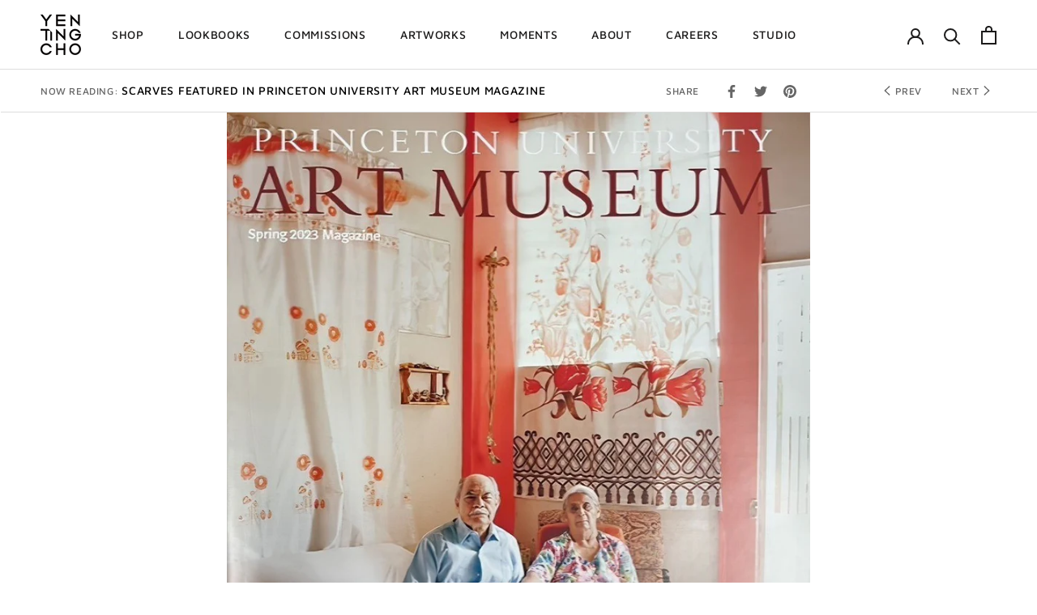

--- FILE ---
content_type: text/html; charset=utf-8
request_url: https://yentingcho.com/en-gb/blogs/design-press/scarves-featured-in-princeton-university-art-museum-magazine
body_size: 30434
content:
<!doctype html>

<html class="no-js" lang="en">
  <head>
    <meta charset="utf-8"> 
    <meta http-equiv="X-UA-Compatible" content="IE=edge,chrome=1">
    <meta name="viewport" content="width=device-width, initial-scale=1.0, height=device-height, minimum-scale=1.0, maximum-scale=1.0">
    <meta name="theme-color" content="">

    <title>
      SCARVES FEATURED IN PRINCETON UNIVERSITY ART MUSEUM MAGAZINE &ndash; YEN TING CHO
    </title><meta name="description" content="A huge thank you to @princetonu_artmuseum for featuring us in their 2023 spring issue!If you&#39;re in or near the New Jersey area, be sure to swing by the fabulous @princetonu_artmuseum store and check out our cotton-silk scarves!  "><link rel="canonical" href="https://yentingcho.com/en-gb/blogs/design-press/scarves-featured-in-princeton-university-art-museum-magazine"><link rel="shortcut icon" href="//yentingcho.com/cdn/shop/files/Favicon_96x.png?v=1660457185" type="image/png"><meta property="og:type" content="article">
  <meta property="og:title" content="SCARVES FEATURED IN PRINCETON UNIVERSITY ART MUSEUM MAGAZINE"><meta property="og:image" content="http://yentingcho.com/cdn/shop/articles/Snapinsta.app_341197173_1269997853869822_986535089315048915_n_10801.jpg?v=1686556810">
    <meta property="og:image:secure_url" content="https://yentingcho.com/cdn/shop/articles/Snapinsta.app_341197173_1269997853869822_986535089315048915_n_10801.jpg?v=1686556810">
    <meta property="og:image:width" content="960">
    <meta property="og:image:height" content="960"><meta property="og:description" content="A huge thank you to @princetonu_artmuseum for featuring us in their 2023 spring issue!If you&#39;re in or near the New Jersey area, be sure to swing by the fabulous @princetonu_artmuseum store and check out our cotton-silk scarves!  "><meta property="og:url" content="https://yentingcho.com/en-gb/blogs/design-press/scarves-featured-in-princeton-university-art-museum-magazine">
<meta property="og:site_name" content="YEN TING CHO"><meta name="twitter:card" content="summary"><meta name="twitter:title" content="SCARVES FEATURED IN PRINCETON UNIVERSITY ART MUSEUM MAGAZINE">
  <meta name="twitter:description" content="
A huge thank you to @princetonu_artmuseum for featuring us in their 2023 spring issue!If you&#39;re in or near the New Jersey area, be sure to swing by the fabulous @princetonu_artmuseum store and check out our cotton-silk scarves!
 
"><meta name="twitter:image" content="https://yentingcho.com/cdn/shop/articles/Snapinsta.app_341197173_1269997853869822_986535089315048915_n_10801_600x600_crop_center.jpg?v=1686556810">
    <style>
  @font-face {
  font-family: "Maven Pro";
  font-weight: 500;
  font-style: normal;
  font-display: fallback;
  src: url("//yentingcho.com/cdn/fonts/maven_pro/mavenpro_n5.ce007c5b78ce56cdb6d8a7dfd4b878f24918d849.woff2") format("woff2"),
       url("//yentingcho.com/cdn/fonts/maven_pro/mavenpro_n5.78e546abb11d6cec06c98294cd91a76466b42d41.woff") format("woff");
}

  @font-face {
  font-family: "Nunito Sans";
  font-weight: 400;
  font-style: normal;
  font-display: fallback;
  src: url("//yentingcho.com/cdn/fonts/nunito_sans/nunitosans_n4.0276fe080df0ca4e6a22d9cb55aed3ed5ba6b1da.woff2") format("woff2"),
       url("//yentingcho.com/cdn/fonts/nunito_sans/nunitosans_n4.b4964bee2f5e7fd9c3826447e73afe2baad607b7.woff") format("woff");
}


  @font-face {
  font-family: "Nunito Sans";
  font-weight: 700;
  font-style: normal;
  font-display: fallback;
  src: url("//yentingcho.com/cdn/fonts/nunito_sans/nunitosans_n7.25d963ed46da26098ebeab731e90d8802d989fa5.woff2") format("woff2"),
       url("//yentingcho.com/cdn/fonts/nunito_sans/nunitosans_n7.d32e3219b3d2ec82285d3027bd673efc61a996c8.woff") format("woff");
}

  @font-face {
  font-family: "Nunito Sans";
  font-weight: 400;
  font-style: italic;
  font-display: fallback;
  src: url("//yentingcho.com/cdn/fonts/nunito_sans/nunitosans_i4.6e408730afac1484cf297c30b0e67c86d17fc586.woff2") format("woff2"),
       url("//yentingcho.com/cdn/fonts/nunito_sans/nunitosans_i4.c9b6dcbfa43622b39a5990002775a8381942ae38.woff") format("woff");
}

  @font-face {
  font-family: "Nunito Sans";
  font-weight: 700;
  font-style: italic;
  font-display: fallback;
  src: url("//yentingcho.com/cdn/fonts/nunito_sans/nunitosans_i7.8c1124729eec046a321e2424b2acf328c2c12139.woff2") format("woff2"),
       url("//yentingcho.com/cdn/fonts/nunito_sans/nunitosans_i7.af4cda04357273e0996d21184432bcb14651a64d.woff") format("woff");
}


  :root {
    --heading-font-family : "Maven Pro", sans-serif;
    --heading-font-weight : 500;
    --heading-font-style  : normal;

    --text-font-family : "Nunito Sans", sans-serif;
    --text-font-weight : 400;
    --text-font-style  : normal;

    --base-text-font-size   : 15px;
    --default-text-font-size: 14px;--background          : #ffffff;
    --background-rgb      : 255, 255, 255;
    --light-background    : #ffffff;
    --light-background-rgb: 255, 255, 255;
    --heading-color       : #1c1b1b;
    --text-color          : #1c1b1b;
    --text-color-rgb      : 28, 27, 27;
    --text-color-light    : #6a6a6a;
    --text-color-light-rgb: 106, 106, 106;
    --link-color          : #6a6a6a;
    --link-color-rgb      : 106, 106, 106;
    --border-color        : #dddddd;
    --border-color-rgb    : 221, 221, 221;

    --button-background    : #1c1b1b;
    --button-background-rgb: 28, 27, 27;
    --button-text-color    : #ffffff;

    --header-background       : #ffffff;
    --header-heading-color    : #1c1b1b;
    --header-light-text-color : #6a6a6a;
    --header-border-color     : #dddddd;

    --footer-background    : #ffffff;
    --footer-text-color    : #6a6a6a;
    --footer-heading-color : #1c1b1b;
    --footer-border-color  : #e9e9e9;

    --navigation-background      : #1c1b1b;
    --navigation-background-rgb  : 28, 27, 27;
    --navigation-text-color      : #ffffff;
    --navigation-text-color-light: rgba(255, 255, 255, 0.5);
    --navigation-border-color    : rgba(255, 255, 255, 0.25);

    --newsletter-popup-background     : #1c1b1b;
    --newsletter-popup-text-color     : #ffffff;
    --newsletter-popup-text-color-rgb : 255, 255, 255;

    --secondary-elements-background       : #1c1b1b;
    --secondary-elements-background-rgb   : 28, 27, 27;
    --secondary-elements-text-color       : #ffffff;
    --secondary-elements-text-color-light : rgba(255, 255, 255, 0.5);
    --secondary-elements-border-color     : rgba(255, 255, 255, 0.25);

    --product-sale-price-color    : #f94c43;
    --product-sale-price-color-rgb: 249, 76, 67;
    --product-star-rating: #f6a429;

    /* Shopify related variables */
    --payment-terms-background-color: #ffffff;

    /* Products */

    --horizontal-spacing-four-products-per-row: 20px;
        --horizontal-spacing-two-products-per-row : 20px;

    --vertical-spacing-four-products-per-row: 60px;
        --vertical-spacing-two-products-per-row : 75px;

    /* Animation */
    --drawer-transition-timing: cubic-bezier(0.645, 0.045, 0.355, 1);
    --header-base-height: 80px; /* We set a default for browsers that do not support CSS variables */

    /* Cursors */
    --cursor-zoom-in-svg    : url(//yentingcho.com/cdn/shop/t/27/assets/cursor-zoom-in.svg?v=170532930330058140181685520285);
    --cursor-zoom-in-2x-svg : url(//yentingcho.com/cdn/shop/t/27/assets/cursor-zoom-in-2x.svg?v=56685658183649387561685520285);
  }
</style>

<script>
  // IE11 does not have support for CSS variables, so we have to polyfill them
  if (!(((window || {}).CSS || {}).supports && window.CSS.supports('(--a: 0)'))) {
    const script = document.createElement('script');
    script.type = 'text/javascript';
    script.src = 'https://cdn.jsdelivr.net/npm/css-vars-ponyfill@2';
    script.onload = function() {
      cssVars({});
    };

    document.getElementsByTagName('head')[0].appendChild(script);
  }
</script>

    <script>window.performance && window.performance.mark && window.performance.mark('shopify.content_for_header.start');</script><meta id="shopify-digital-wallet" name="shopify-digital-wallet" content="/62699995315/digital_wallets/dialog">
<meta name="shopify-checkout-api-token" content="9c14a858496872ee40b4178336fd6d97">
<link rel="alternate" type="application/atom+xml" title="Feed" href="/en-gb/blogs/design-press.atom" />
<link rel="alternate" hreflang="x-default" href="https://yentingcho.com/blogs/design-press/scarves-featured-in-princeton-university-art-museum-magazine">
<link rel="alternate" hreflang="en" href="https://yentingcho.com/blogs/design-press/scarves-featured-in-princeton-university-art-museum-magazine">
<link rel="alternate" hreflang="zh-Hant" href="https://yentingcho.com/zh/blogs/design-press/scarves-featured-in-princeton-university-art-museum-magazine">
<link rel="alternate" hreflang="en-GB" href="https://yentingcho.com/en-gb/blogs/design-press/scarves-featured-in-princeton-university-art-museum-magazine">
<link rel="alternate" hreflang="zh-Hant-AC" href="https://yentingcho.com/zh/blogs/design-press/scarves-featured-in-princeton-university-art-museum-magazine">
<link rel="alternate" hreflang="zh-Hant-AD" href="https://yentingcho.com/zh/blogs/design-press/scarves-featured-in-princeton-university-art-museum-magazine">
<link rel="alternate" hreflang="zh-Hant-AE" href="https://yentingcho.com/zh/blogs/design-press/scarves-featured-in-princeton-university-art-museum-magazine">
<link rel="alternate" hreflang="zh-Hant-AF" href="https://yentingcho.com/zh/blogs/design-press/scarves-featured-in-princeton-university-art-museum-magazine">
<link rel="alternate" hreflang="zh-Hant-AG" href="https://yentingcho.com/zh/blogs/design-press/scarves-featured-in-princeton-university-art-museum-magazine">
<link rel="alternate" hreflang="zh-Hant-AI" href="https://yentingcho.com/zh/blogs/design-press/scarves-featured-in-princeton-university-art-museum-magazine">
<link rel="alternate" hreflang="zh-Hant-AL" href="https://yentingcho.com/zh/blogs/design-press/scarves-featured-in-princeton-university-art-museum-magazine">
<link rel="alternate" hreflang="zh-Hant-AM" href="https://yentingcho.com/zh/blogs/design-press/scarves-featured-in-princeton-university-art-museum-magazine">
<link rel="alternate" hreflang="zh-Hant-AO" href="https://yentingcho.com/zh/blogs/design-press/scarves-featured-in-princeton-university-art-museum-magazine">
<link rel="alternate" hreflang="zh-Hant-AR" href="https://yentingcho.com/zh/blogs/design-press/scarves-featured-in-princeton-university-art-museum-magazine">
<link rel="alternate" hreflang="zh-Hant-AT" href="https://yentingcho.com/zh/blogs/design-press/scarves-featured-in-princeton-university-art-museum-magazine">
<link rel="alternate" hreflang="zh-Hant-AU" href="https://yentingcho.com/zh/blogs/design-press/scarves-featured-in-princeton-university-art-museum-magazine">
<link rel="alternate" hreflang="zh-Hant-AW" href="https://yentingcho.com/zh/blogs/design-press/scarves-featured-in-princeton-university-art-museum-magazine">
<link rel="alternate" hreflang="zh-Hant-AX" href="https://yentingcho.com/zh/blogs/design-press/scarves-featured-in-princeton-university-art-museum-magazine">
<link rel="alternate" hreflang="zh-Hant-AZ" href="https://yentingcho.com/zh/blogs/design-press/scarves-featured-in-princeton-university-art-museum-magazine">
<link rel="alternate" hreflang="zh-Hant-BA" href="https://yentingcho.com/zh/blogs/design-press/scarves-featured-in-princeton-university-art-museum-magazine">
<link rel="alternate" hreflang="zh-Hant-BB" href="https://yentingcho.com/zh/blogs/design-press/scarves-featured-in-princeton-university-art-museum-magazine">
<link rel="alternate" hreflang="zh-Hant-BD" href="https://yentingcho.com/zh/blogs/design-press/scarves-featured-in-princeton-university-art-museum-magazine">
<link rel="alternate" hreflang="zh-Hant-BE" href="https://yentingcho.com/zh/blogs/design-press/scarves-featured-in-princeton-university-art-museum-magazine">
<link rel="alternate" hreflang="zh-Hant-BF" href="https://yentingcho.com/zh/blogs/design-press/scarves-featured-in-princeton-university-art-museum-magazine">
<link rel="alternate" hreflang="zh-Hant-BG" href="https://yentingcho.com/zh/blogs/design-press/scarves-featured-in-princeton-university-art-museum-magazine">
<link rel="alternate" hreflang="zh-Hant-BH" href="https://yentingcho.com/zh/blogs/design-press/scarves-featured-in-princeton-university-art-museum-magazine">
<link rel="alternate" hreflang="zh-Hant-BI" href="https://yentingcho.com/zh/blogs/design-press/scarves-featured-in-princeton-university-art-museum-magazine">
<link rel="alternate" hreflang="zh-Hant-BJ" href="https://yentingcho.com/zh/blogs/design-press/scarves-featured-in-princeton-university-art-museum-magazine">
<link rel="alternate" hreflang="zh-Hant-BL" href="https://yentingcho.com/zh/blogs/design-press/scarves-featured-in-princeton-university-art-museum-magazine">
<link rel="alternate" hreflang="zh-Hant-BM" href="https://yentingcho.com/zh/blogs/design-press/scarves-featured-in-princeton-university-art-museum-magazine">
<link rel="alternate" hreflang="zh-Hant-BN" href="https://yentingcho.com/zh/blogs/design-press/scarves-featured-in-princeton-university-art-museum-magazine">
<link rel="alternate" hreflang="zh-Hant-BO" href="https://yentingcho.com/zh/blogs/design-press/scarves-featured-in-princeton-university-art-museum-magazine">
<link rel="alternate" hreflang="zh-Hant-BQ" href="https://yentingcho.com/zh/blogs/design-press/scarves-featured-in-princeton-university-art-museum-magazine">
<link rel="alternate" hreflang="zh-Hant-BR" href="https://yentingcho.com/zh/blogs/design-press/scarves-featured-in-princeton-university-art-museum-magazine">
<link rel="alternate" hreflang="zh-Hant-BS" href="https://yentingcho.com/zh/blogs/design-press/scarves-featured-in-princeton-university-art-museum-magazine">
<link rel="alternate" hreflang="zh-Hant-BT" href="https://yentingcho.com/zh/blogs/design-press/scarves-featured-in-princeton-university-art-museum-magazine">
<link rel="alternate" hreflang="zh-Hant-BW" href="https://yentingcho.com/zh/blogs/design-press/scarves-featured-in-princeton-university-art-museum-magazine">
<link rel="alternate" hreflang="zh-Hant-BY" href="https://yentingcho.com/zh/blogs/design-press/scarves-featured-in-princeton-university-art-museum-magazine">
<link rel="alternate" hreflang="zh-Hant-BZ" href="https://yentingcho.com/zh/blogs/design-press/scarves-featured-in-princeton-university-art-museum-magazine">
<link rel="alternate" hreflang="zh-Hant-CA" href="https://yentingcho.com/zh/blogs/design-press/scarves-featured-in-princeton-university-art-museum-magazine">
<link rel="alternate" hreflang="zh-Hant-CC" href="https://yentingcho.com/zh/blogs/design-press/scarves-featured-in-princeton-university-art-museum-magazine">
<link rel="alternate" hreflang="zh-Hant-CD" href="https://yentingcho.com/zh/blogs/design-press/scarves-featured-in-princeton-university-art-museum-magazine">
<link rel="alternate" hreflang="zh-Hant-CF" href="https://yentingcho.com/zh/blogs/design-press/scarves-featured-in-princeton-university-art-museum-magazine">
<link rel="alternate" hreflang="zh-Hant-CG" href="https://yentingcho.com/zh/blogs/design-press/scarves-featured-in-princeton-university-art-museum-magazine">
<link rel="alternate" hreflang="zh-Hant-CH" href="https://yentingcho.com/zh/blogs/design-press/scarves-featured-in-princeton-university-art-museum-magazine">
<link rel="alternate" hreflang="zh-Hant-CI" href="https://yentingcho.com/zh/blogs/design-press/scarves-featured-in-princeton-university-art-museum-magazine">
<link rel="alternate" hreflang="zh-Hant-CK" href="https://yentingcho.com/zh/blogs/design-press/scarves-featured-in-princeton-university-art-museum-magazine">
<link rel="alternate" hreflang="zh-Hant-CL" href="https://yentingcho.com/zh/blogs/design-press/scarves-featured-in-princeton-university-art-museum-magazine">
<link rel="alternate" hreflang="zh-Hant-CM" href="https://yentingcho.com/zh/blogs/design-press/scarves-featured-in-princeton-university-art-museum-magazine">
<link rel="alternate" hreflang="zh-Hant-CN" href="https://yentingcho.com/zh/blogs/design-press/scarves-featured-in-princeton-university-art-museum-magazine">
<link rel="alternate" hreflang="zh-Hant-CO" href="https://yentingcho.com/zh/blogs/design-press/scarves-featured-in-princeton-university-art-museum-magazine">
<link rel="alternate" hreflang="zh-Hant-CR" href="https://yentingcho.com/zh/blogs/design-press/scarves-featured-in-princeton-university-art-museum-magazine">
<link rel="alternate" hreflang="zh-Hant-CV" href="https://yentingcho.com/zh/blogs/design-press/scarves-featured-in-princeton-university-art-museum-magazine">
<link rel="alternate" hreflang="zh-Hant-CW" href="https://yentingcho.com/zh/blogs/design-press/scarves-featured-in-princeton-university-art-museum-magazine">
<link rel="alternate" hreflang="zh-Hant-CX" href="https://yentingcho.com/zh/blogs/design-press/scarves-featured-in-princeton-university-art-museum-magazine">
<link rel="alternate" hreflang="zh-Hant-CY" href="https://yentingcho.com/zh/blogs/design-press/scarves-featured-in-princeton-university-art-museum-magazine">
<link rel="alternate" hreflang="zh-Hant-CZ" href="https://yentingcho.com/zh/blogs/design-press/scarves-featured-in-princeton-university-art-museum-magazine">
<link rel="alternate" hreflang="zh-Hant-DE" href="https://yentingcho.com/zh/blogs/design-press/scarves-featured-in-princeton-university-art-museum-magazine">
<link rel="alternate" hreflang="zh-Hant-DJ" href="https://yentingcho.com/zh/blogs/design-press/scarves-featured-in-princeton-university-art-museum-magazine">
<link rel="alternate" hreflang="zh-Hant-DK" href="https://yentingcho.com/zh/blogs/design-press/scarves-featured-in-princeton-university-art-museum-magazine">
<link rel="alternate" hreflang="zh-Hant-DM" href="https://yentingcho.com/zh/blogs/design-press/scarves-featured-in-princeton-university-art-museum-magazine">
<link rel="alternate" hreflang="zh-Hant-DO" href="https://yentingcho.com/zh/blogs/design-press/scarves-featured-in-princeton-university-art-museum-magazine">
<link rel="alternate" hreflang="zh-Hant-DZ" href="https://yentingcho.com/zh/blogs/design-press/scarves-featured-in-princeton-university-art-museum-magazine">
<link rel="alternate" hreflang="zh-Hant-EC" href="https://yentingcho.com/zh/blogs/design-press/scarves-featured-in-princeton-university-art-museum-magazine">
<link rel="alternate" hreflang="zh-Hant-EE" href="https://yentingcho.com/zh/blogs/design-press/scarves-featured-in-princeton-university-art-museum-magazine">
<link rel="alternate" hreflang="zh-Hant-EG" href="https://yentingcho.com/zh/blogs/design-press/scarves-featured-in-princeton-university-art-museum-magazine">
<link rel="alternate" hreflang="zh-Hant-EH" href="https://yentingcho.com/zh/blogs/design-press/scarves-featured-in-princeton-university-art-museum-magazine">
<link rel="alternate" hreflang="zh-Hant-ER" href="https://yentingcho.com/zh/blogs/design-press/scarves-featured-in-princeton-university-art-museum-magazine">
<link rel="alternate" hreflang="zh-Hant-ES" href="https://yentingcho.com/zh/blogs/design-press/scarves-featured-in-princeton-university-art-museum-magazine">
<link rel="alternate" hreflang="zh-Hant-ET" href="https://yentingcho.com/zh/blogs/design-press/scarves-featured-in-princeton-university-art-museum-magazine">
<link rel="alternate" hreflang="zh-Hant-FI" href="https://yentingcho.com/zh/blogs/design-press/scarves-featured-in-princeton-university-art-museum-magazine">
<link rel="alternate" hreflang="zh-Hant-FJ" href="https://yentingcho.com/zh/blogs/design-press/scarves-featured-in-princeton-university-art-museum-magazine">
<link rel="alternate" hreflang="zh-Hant-FK" href="https://yentingcho.com/zh/blogs/design-press/scarves-featured-in-princeton-university-art-museum-magazine">
<link rel="alternate" hreflang="zh-Hant-FO" href="https://yentingcho.com/zh/blogs/design-press/scarves-featured-in-princeton-university-art-museum-magazine">
<link rel="alternate" hreflang="zh-Hant-FR" href="https://yentingcho.com/zh/blogs/design-press/scarves-featured-in-princeton-university-art-museum-magazine">
<link rel="alternate" hreflang="zh-Hant-GA" href="https://yentingcho.com/zh/blogs/design-press/scarves-featured-in-princeton-university-art-museum-magazine">
<link rel="alternate" hreflang="zh-Hant-GD" href="https://yentingcho.com/zh/blogs/design-press/scarves-featured-in-princeton-university-art-museum-magazine">
<link rel="alternate" hreflang="zh-Hant-GE" href="https://yentingcho.com/zh/blogs/design-press/scarves-featured-in-princeton-university-art-museum-magazine">
<link rel="alternate" hreflang="zh-Hant-GF" href="https://yentingcho.com/zh/blogs/design-press/scarves-featured-in-princeton-university-art-museum-magazine">
<link rel="alternate" hreflang="zh-Hant-GG" href="https://yentingcho.com/zh/blogs/design-press/scarves-featured-in-princeton-university-art-museum-magazine">
<link rel="alternate" hreflang="zh-Hant-GH" href="https://yentingcho.com/zh/blogs/design-press/scarves-featured-in-princeton-university-art-museum-magazine">
<link rel="alternate" hreflang="zh-Hant-GI" href="https://yentingcho.com/zh/blogs/design-press/scarves-featured-in-princeton-university-art-museum-magazine">
<link rel="alternate" hreflang="zh-Hant-GL" href="https://yentingcho.com/zh/blogs/design-press/scarves-featured-in-princeton-university-art-museum-magazine">
<link rel="alternate" hreflang="zh-Hant-GM" href="https://yentingcho.com/zh/blogs/design-press/scarves-featured-in-princeton-university-art-museum-magazine">
<link rel="alternate" hreflang="zh-Hant-GN" href="https://yentingcho.com/zh/blogs/design-press/scarves-featured-in-princeton-university-art-museum-magazine">
<link rel="alternate" hreflang="zh-Hant-GP" href="https://yentingcho.com/zh/blogs/design-press/scarves-featured-in-princeton-university-art-museum-magazine">
<link rel="alternate" hreflang="zh-Hant-GQ" href="https://yentingcho.com/zh/blogs/design-press/scarves-featured-in-princeton-university-art-museum-magazine">
<link rel="alternate" hreflang="zh-Hant-GR" href="https://yentingcho.com/zh/blogs/design-press/scarves-featured-in-princeton-university-art-museum-magazine">
<link rel="alternate" hreflang="zh-Hant-GS" href="https://yentingcho.com/zh/blogs/design-press/scarves-featured-in-princeton-university-art-museum-magazine">
<link rel="alternate" hreflang="zh-Hant-GT" href="https://yentingcho.com/zh/blogs/design-press/scarves-featured-in-princeton-university-art-museum-magazine">
<link rel="alternate" hreflang="zh-Hant-GW" href="https://yentingcho.com/zh/blogs/design-press/scarves-featured-in-princeton-university-art-museum-magazine">
<link rel="alternate" hreflang="zh-Hant-GY" href="https://yentingcho.com/zh/blogs/design-press/scarves-featured-in-princeton-university-art-museum-magazine">
<link rel="alternate" hreflang="zh-Hant-HN" href="https://yentingcho.com/zh/blogs/design-press/scarves-featured-in-princeton-university-art-museum-magazine">
<link rel="alternate" hreflang="zh-Hant-HR" href="https://yentingcho.com/zh/blogs/design-press/scarves-featured-in-princeton-university-art-museum-magazine">
<link rel="alternate" hreflang="zh-Hant-HT" href="https://yentingcho.com/zh/blogs/design-press/scarves-featured-in-princeton-university-art-museum-magazine">
<link rel="alternate" hreflang="zh-Hant-HU" href="https://yentingcho.com/zh/blogs/design-press/scarves-featured-in-princeton-university-art-museum-magazine">
<link rel="alternate" hreflang="zh-Hant-ID" href="https://yentingcho.com/zh/blogs/design-press/scarves-featured-in-princeton-university-art-museum-magazine">
<link rel="alternate" hreflang="zh-Hant-IE" href="https://yentingcho.com/zh/blogs/design-press/scarves-featured-in-princeton-university-art-museum-magazine">
<link rel="alternate" hreflang="zh-Hant-IL" href="https://yentingcho.com/zh/blogs/design-press/scarves-featured-in-princeton-university-art-museum-magazine">
<link rel="alternate" hreflang="zh-Hant-IM" href="https://yentingcho.com/zh/blogs/design-press/scarves-featured-in-princeton-university-art-museum-magazine">
<link rel="alternate" hreflang="zh-Hant-IN" href="https://yentingcho.com/zh/blogs/design-press/scarves-featured-in-princeton-university-art-museum-magazine">
<link rel="alternate" hreflang="zh-Hant-IO" href="https://yentingcho.com/zh/blogs/design-press/scarves-featured-in-princeton-university-art-museum-magazine">
<link rel="alternate" hreflang="zh-Hant-IQ" href="https://yentingcho.com/zh/blogs/design-press/scarves-featured-in-princeton-university-art-museum-magazine">
<link rel="alternate" hreflang="zh-Hant-IS" href="https://yentingcho.com/zh/blogs/design-press/scarves-featured-in-princeton-university-art-museum-magazine">
<link rel="alternate" hreflang="zh-Hant-IT" href="https://yentingcho.com/zh/blogs/design-press/scarves-featured-in-princeton-university-art-museum-magazine">
<link rel="alternate" hreflang="zh-Hant-JE" href="https://yentingcho.com/zh/blogs/design-press/scarves-featured-in-princeton-university-art-museum-magazine">
<link rel="alternate" hreflang="zh-Hant-JM" href="https://yentingcho.com/zh/blogs/design-press/scarves-featured-in-princeton-university-art-museum-magazine">
<link rel="alternate" hreflang="zh-Hant-JO" href="https://yentingcho.com/zh/blogs/design-press/scarves-featured-in-princeton-university-art-museum-magazine">
<link rel="alternate" hreflang="zh-Hant-JP" href="https://yentingcho.com/zh/blogs/design-press/scarves-featured-in-princeton-university-art-museum-magazine">
<link rel="alternate" hreflang="zh-Hant-KE" href="https://yentingcho.com/zh/blogs/design-press/scarves-featured-in-princeton-university-art-museum-magazine">
<link rel="alternate" hreflang="zh-Hant-KG" href="https://yentingcho.com/zh/blogs/design-press/scarves-featured-in-princeton-university-art-museum-magazine">
<link rel="alternate" hreflang="zh-Hant-KH" href="https://yentingcho.com/zh/blogs/design-press/scarves-featured-in-princeton-university-art-museum-magazine">
<link rel="alternate" hreflang="zh-Hant-KI" href="https://yentingcho.com/zh/blogs/design-press/scarves-featured-in-princeton-university-art-museum-magazine">
<link rel="alternate" hreflang="zh-Hant-KM" href="https://yentingcho.com/zh/blogs/design-press/scarves-featured-in-princeton-university-art-museum-magazine">
<link rel="alternate" hreflang="zh-Hant-KN" href="https://yentingcho.com/zh/blogs/design-press/scarves-featured-in-princeton-university-art-museum-magazine">
<link rel="alternate" hreflang="zh-Hant-KR" href="https://yentingcho.com/zh/blogs/design-press/scarves-featured-in-princeton-university-art-museum-magazine">
<link rel="alternate" hreflang="zh-Hant-KW" href="https://yentingcho.com/zh/blogs/design-press/scarves-featured-in-princeton-university-art-museum-magazine">
<link rel="alternate" hreflang="zh-Hant-KY" href="https://yentingcho.com/zh/blogs/design-press/scarves-featured-in-princeton-university-art-museum-magazine">
<link rel="alternate" hreflang="zh-Hant-KZ" href="https://yentingcho.com/zh/blogs/design-press/scarves-featured-in-princeton-university-art-museum-magazine">
<link rel="alternate" hreflang="zh-Hant-LA" href="https://yentingcho.com/zh/blogs/design-press/scarves-featured-in-princeton-university-art-museum-magazine">
<link rel="alternate" hreflang="zh-Hant-LB" href="https://yentingcho.com/zh/blogs/design-press/scarves-featured-in-princeton-university-art-museum-magazine">
<link rel="alternate" hreflang="zh-Hant-LC" href="https://yentingcho.com/zh/blogs/design-press/scarves-featured-in-princeton-university-art-museum-magazine">
<link rel="alternate" hreflang="zh-Hant-LI" href="https://yentingcho.com/zh/blogs/design-press/scarves-featured-in-princeton-university-art-museum-magazine">
<link rel="alternate" hreflang="zh-Hant-LK" href="https://yentingcho.com/zh/blogs/design-press/scarves-featured-in-princeton-university-art-museum-magazine">
<link rel="alternate" hreflang="zh-Hant-LR" href="https://yentingcho.com/zh/blogs/design-press/scarves-featured-in-princeton-university-art-museum-magazine">
<link rel="alternate" hreflang="zh-Hant-LS" href="https://yentingcho.com/zh/blogs/design-press/scarves-featured-in-princeton-university-art-museum-magazine">
<link rel="alternate" hreflang="zh-Hant-LT" href="https://yentingcho.com/zh/blogs/design-press/scarves-featured-in-princeton-university-art-museum-magazine">
<link rel="alternate" hreflang="zh-Hant-LU" href="https://yentingcho.com/zh/blogs/design-press/scarves-featured-in-princeton-university-art-museum-magazine">
<link rel="alternate" hreflang="zh-Hant-LV" href="https://yentingcho.com/zh/blogs/design-press/scarves-featured-in-princeton-university-art-museum-magazine">
<link rel="alternate" hreflang="zh-Hant-LY" href="https://yentingcho.com/zh/blogs/design-press/scarves-featured-in-princeton-university-art-museum-magazine">
<link rel="alternate" hreflang="zh-Hant-MA" href="https://yentingcho.com/zh/blogs/design-press/scarves-featured-in-princeton-university-art-museum-magazine">
<link rel="alternate" hreflang="zh-Hant-MC" href="https://yentingcho.com/zh/blogs/design-press/scarves-featured-in-princeton-university-art-museum-magazine">
<link rel="alternate" hreflang="zh-Hant-MD" href="https://yentingcho.com/zh/blogs/design-press/scarves-featured-in-princeton-university-art-museum-magazine">
<link rel="alternate" hreflang="zh-Hant-ME" href="https://yentingcho.com/zh/blogs/design-press/scarves-featured-in-princeton-university-art-museum-magazine">
<link rel="alternate" hreflang="zh-Hant-MF" href="https://yentingcho.com/zh/blogs/design-press/scarves-featured-in-princeton-university-art-museum-magazine">
<link rel="alternate" hreflang="zh-Hant-MG" href="https://yentingcho.com/zh/blogs/design-press/scarves-featured-in-princeton-university-art-museum-magazine">
<link rel="alternate" hreflang="zh-Hant-MK" href="https://yentingcho.com/zh/blogs/design-press/scarves-featured-in-princeton-university-art-museum-magazine">
<link rel="alternate" hreflang="zh-Hant-ML" href="https://yentingcho.com/zh/blogs/design-press/scarves-featured-in-princeton-university-art-museum-magazine">
<link rel="alternate" hreflang="zh-Hant-MM" href="https://yentingcho.com/zh/blogs/design-press/scarves-featured-in-princeton-university-art-museum-magazine">
<link rel="alternate" hreflang="zh-Hant-MN" href="https://yentingcho.com/zh/blogs/design-press/scarves-featured-in-princeton-university-art-museum-magazine">
<link rel="alternate" hreflang="zh-Hant-MQ" href="https://yentingcho.com/zh/blogs/design-press/scarves-featured-in-princeton-university-art-museum-magazine">
<link rel="alternate" hreflang="zh-Hant-MR" href="https://yentingcho.com/zh/blogs/design-press/scarves-featured-in-princeton-university-art-museum-magazine">
<link rel="alternate" hreflang="zh-Hant-MS" href="https://yentingcho.com/zh/blogs/design-press/scarves-featured-in-princeton-university-art-museum-magazine">
<link rel="alternate" hreflang="zh-Hant-MT" href="https://yentingcho.com/zh/blogs/design-press/scarves-featured-in-princeton-university-art-museum-magazine">
<link rel="alternate" hreflang="zh-Hant-MU" href="https://yentingcho.com/zh/blogs/design-press/scarves-featured-in-princeton-university-art-museum-magazine">
<link rel="alternate" hreflang="zh-Hant-MV" href="https://yentingcho.com/zh/blogs/design-press/scarves-featured-in-princeton-university-art-museum-magazine">
<link rel="alternate" hreflang="zh-Hant-MW" href="https://yentingcho.com/zh/blogs/design-press/scarves-featured-in-princeton-university-art-museum-magazine">
<link rel="alternate" hreflang="zh-Hant-MX" href="https://yentingcho.com/zh/blogs/design-press/scarves-featured-in-princeton-university-art-museum-magazine">
<link rel="alternate" hreflang="zh-Hant-MY" href="https://yentingcho.com/zh/blogs/design-press/scarves-featured-in-princeton-university-art-museum-magazine">
<link rel="alternate" hreflang="zh-Hant-MZ" href="https://yentingcho.com/zh/blogs/design-press/scarves-featured-in-princeton-university-art-museum-magazine">
<link rel="alternate" hreflang="zh-Hant-NA" href="https://yentingcho.com/zh/blogs/design-press/scarves-featured-in-princeton-university-art-museum-magazine">
<link rel="alternate" hreflang="zh-Hant-NC" href="https://yentingcho.com/zh/blogs/design-press/scarves-featured-in-princeton-university-art-museum-magazine">
<link rel="alternate" hreflang="zh-Hant-NE" href="https://yentingcho.com/zh/blogs/design-press/scarves-featured-in-princeton-university-art-museum-magazine">
<link rel="alternate" hreflang="zh-Hant-NF" href="https://yentingcho.com/zh/blogs/design-press/scarves-featured-in-princeton-university-art-museum-magazine">
<link rel="alternate" hreflang="zh-Hant-NG" href="https://yentingcho.com/zh/blogs/design-press/scarves-featured-in-princeton-university-art-museum-magazine">
<link rel="alternate" hreflang="zh-Hant-NI" href="https://yentingcho.com/zh/blogs/design-press/scarves-featured-in-princeton-university-art-museum-magazine">
<link rel="alternate" hreflang="zh-Hant-NL" href="https://yentingcho.com/zh/blogs/design-press/scarves-featured-in-princeton-university-art-museum-magazine">
<link rel="alternate" hreflang="zh-Hant-NO" href="https://yentingcho.com/zh/blogs/design-press/scarves-featured-in-princeton-university-art-museum-magazine">
<link rel="alternate" hreflang="zh-Hant-NP" href="https://yentingcho.com/zh/blogs/design-press/scarves-featured-in-princeton-university-art-museum-magazine">
<link rel="alternate" hreflang="zh-Hant-NR" href="https://yentingcho.com/zh/blogs/design-press/scarves-featured-in-princeton-university-art-museum-magazine">
<link rel="alternate" hreflang="zh-Hant-NU" href="https://yentingcho.com/zh/blogs/design-press/scarves-featured-in-princeton-university-art-museum-magazine">
<link rel="alternate" hreflang="zh-Hant-NZ" href="https://yentingcho.com/zh/blogs/design-press/scarves-featured-in-princeton-university-art-museum-magazine">
<link rel="alternate" hreflang="zh-Hant-OM" href="https://yentingcho.com/zh/blogs/design-press/scarves-featured-in-princeton-university-art-museum-magazine">
<link rel="alternate" hreflang="zh-Hant-PA" href="https://yentingcho.com/zh/blogs/design-press/scarves-featured-in-princeton-university-art-museum-magazine">
<link rel="alternate" hreflang="zh-Hant-PE" href="https://yentingcho.com/zh/blogs/design-press/scarves-featured-in-princeton-university-art-museum-magazine">
<link rel="alternate" hreflang="zh-Hant-PF" href="https://yentingcho.com/zh/blogs/design-press/scarves-featured-in-princeton-university-art-museum-magazine">
<link rel="alternate" hreflang="zh-Hant-PG" href="https://yentingcho.com/zh/blogs/design-press/scarves-featured-in-princeton-university-art-museum-magazine">
<link rel="alternate" hreflang="zh-Hant-PH" href="https://yentingcho.com/zh/blogs/design-press/scarves-featured-in-princeton-university-art-museum-magazine">
<link rel="alternate" hreflang="zh-Hant-PK" href="https://yentingcho.com/zh/blogs/design-press/scarves-featured-in-princeton-university-art-museum-magazine">
<link rel="alternate" hreflang="zh-Hant-PL" href="https://yentingcho.com/zh/blogs/design-press/scarves-featured-in-princeton-university-art-museum-magazine">
<link rel="alternate" hreflang="zh-Hant-PM" href="https://yentingcho.com/zh/blogs/design-press/scarves-featured-in-princeton-university-art-museum-magazine">
<link rel="alternate" hreflang="zh-Hant-PN" href="https://yentingcho.com/zh/blogs/design-press/scarves-featured-in-princeton-university-art-museum-magazine">
<link rel="alternate" hreflang="zh-Hant-PS" href="https://yentingcho.com/zh/blogs/design-press/scarves-featured-in-princeton-university-art-museum-magazine">
<link rel="alternate" hreflang="zh-Hant-PT" href="https://yentingcho.com/zh/blogs/design-press/scarves-featured-in-princeton-university-art-museum-magazine">
<link rel="alternate" hreflang="zh-Hant-PY" href="https://yentingcho.com/zh/blogs/design-press/scarves-featured-in-princeton-university-art-museum-magazine">
<link rel="alternate" hreflang="zh-Hant-QA" href="https://yentingcho.com/zh/blogs/design-press/scarves-featured-in-princeton-university-art-museum-magazine">
<link rel="alternate" hreflang="zh-Hant-RE" href="https://yentingcho.com/zh/blogs/design-press/scarves-featured-in-princeton-university-art-museum-magazine">
<link rel="alternate" hreflang="zh-Hant-RO" href="https://yentingcho.com/zh/blogs/design-press/scarves-featured-in-princeton-university-art-museum-magazine">
<link rel="alternate" hreflang="zh-Hant-RS" href="https://yentingcho.com/zh/blogs/design-press/scarves-featured-in-princeton-university-art-museum-magazine">
<link rel="alternate" hreflang="zh-Hant-RU" href="https://yentingcho.com/zh/blogs/design-press/scarves-featured-in-princeton-university-art-museum-magazine">
<link rel="alternate" hreflang="zh-Hant-RW" href="https://yentingcho.com/zh/blogs/design-press/scarves-featured-in-princeton-university-art-museum-magazine">
<link rel="alternate" hreflang="zh-Hant-SA" href="https://yentingcho.com/zh/blogs/design-press/scarves-featured-in-princeton-university-art-museum-magazine">
<link rel="alternate" hreflang="zh-Hant-SB" href="https://yentingcho.com/zh/blogs/design-press/scarves-featured-in-princeton-university-art-museum-magazine">
<link rel="alternate" hreflang="zh-Hant-SC" href="https://yentingcho.com/zh/blogs/design-press/scarves-featured-in-princeton-university-art-museum-magazine">
<link rel="alternate" hreflang="zh-Hant-SD" href="https://yentingcho.com/zh/blogs/design-press/scarves-featured-in-princeton-university-art-museum-magazine">
<link rel="alternate" hreflang="zh-Hant-SE" href="https://yentingcho.com/zh/blogs/design-press/scarves-featured-in-princeton-university-art-museum-magazine">
<link rel="alternate" hreflang="zh-Hant-SG" href="https://yentingcho.com/zh/blogs/design-press/scarves-featured-in-princeton-university-art-museum-magazine">
<link rel="alternate" hreflang="zh-Hant-SH" href="https://yentingcho.com/zh/blogs/design-press/scarves-featured-in-princeton-university-art-museum-magazine">
<link rel="alternate" hreflang="zh-Hant-SI" href="https://yentingcho.com/zh/blogs/design-press/scarves-featured-in-princeton-university-art-museum-magazine">
<link rel="alternate" hreflang="zh-Hant-SJ" href="https://yentingcho.com/zh/blogs/design-press/scarves-featured-in-princeton-university-art-museum-magazine">
<link rel="alternate" hreflang="zh-Hant-SK" href="https://yentingcho.com/zh/blogs/design-press/scarves-featured-in-princeton-university-art-museum-magazine">
<link rel="alternate" hreflang="zh-Hant-SL" href="https://yentingcho.com/zh/blogs/design-press/scarves-featured-in-princeton-university-art-museum-magazine">
<link rel="alternate" hreflang="zh-Hant-SM" href="https://yentingcho.com/zh/blogs/design-press/scarves-featured-in-princeton-university-art-museum-magazine">
<link rel="alternate" hreflang="zh-Hant-SN" href="https://yentingcho.com/zh/blogs/design-press/scarves-featured-in-princeton-university-art-museum-magazine">
<link rel="alternate" hreflang="zh-Hant-SO" href="https://yentingcho.com/zh/blogs/design-press/scarves-featured-in-princeton-university-art-museum-magazine">
<link rel="alternate" hreflang="zh-Hant-SR" href="https://yentingcho.com/zh/blogs/design-press/scarves-featured-in-princeton-university-art-museum-magazine">
<link rel="alternate" hreflang="zh-Hant-SS" href="https://yentingcho.com/zh/blogs/design-press/scarves-featured-in-princeton-university-art-museum-magazine">
<link rel="alternate" hreflang="zh-Hant-ST" href="https://yentingcho.com/zh/blogs/design-press/scarves-featured-in-princeton-university-art-museum-magazine">
<link rel="alternate" hreflang="zh-Hant-SV" href="https://yentingcho.com/zh/blogs/design-press/scarves-featured-in-princeton-university-art-museum-magazine">
<link rel="alternate" hreflang="zh-Hant-SX" href="https://yentingcho.com/zh/blogs/design-press/scarves-featured-in-princeton-university-art-museum-magazine">
<link rel="alternate" hreflang="zh-Hant-SZ" href="https://yentingcho.com/zh/blogs/design-press/scarves-featured-in-princeton-university-art-museum-magazine">
<link rel="alternate" hreflang="zh-Hant-TA" href="https://yentingcho.com/zh/blogs/design-press/scarves-featured-in-princeton-university-art-museum-magazine">
<link rel="alternate" hreflang="zh-Hant-TC" href="https://yentingcho.com/zh/blogs/design-press/scarves-featured-in-princeton-university-art-museum-magazine">
<link rel="alternate" hreflang="zh-Hant-TD" href="https://yentingcho.com/zh/blogs/design-press/scarves-featured-in-princeton-university-art-museum-magazine">
<link rel="alternate" hreflang="zh-Hant-TF" href="https://yentingcho.com/zh/blogs/design-press/scarves-featured-in-princeton-university-art-museum-magazine">
<link rel="alternate" hreflang="zh-Hant-TG" href="https://yentingcho.com/zh/blogs/design-press/scarves-featured-in-princeton-university-art-museum-magazine">
<link rel="alternate" hreflang="zh-Hant-TH" href="https://yentingcho.com/zh/blogs/design-press/scarves-featured-in-princeton-university-art-museum-magazine">
<link rel="alternate" hreflang="zh-Hant-TJ" href="https://yentingcho.com/zh/blogs/design-press/scarves-featured-in-princeton-university-art-museum-magazine">
<link rel="alternate" hreflang="zh-Hant-TK" href="https://yentingcho.com/zh/blogs/design-press/scarves-featured-in-princeton-university-art-museum-magazine">
<link rel="alternate" hreflang="zh-Hant-TL" href="https://yentingcho.com/zh/blogs/design-press/scarves-featured-in-princeton-university-art-museum-magazine">
<link rel="alternate" hreflang="zh-Hant-TM" href="https://yentingcho.com/zh/blogs/design-press/scarves-featured-in-princeton-university-art-museum-magazine">
<link rel="alternate" hreflang="zh-Hant-TN" href="https://yentingcho.com/zh/blogs/design-press/scarves-featured-in-princeton-university-art-museum-magazine">
<link rel="alternate" hreflang="zh-Hant-TO" href="https://yentingcho.com/zh/blogs/design-press/scarves-featured-in-princeton-university-art-museum-magazine">
<link rel="alternate" hreflang="zh-Hant-TR" href="https://yentingcho.com/zh/blogs/design-press/scarves-featured-in-princeton-university-art-museum-magazine">
<link rel="alternate" hreflang="zh-Hant-TT" href="https://yentingcho.com/zh/blogs/design-press/scarves-featured-in-princeton-university-art-museum-magazine">
<link rel="alternate" hreflang="zh-Hant-TV" href="https://yentingcho.com/zh/blogs/design-press/scarves-featured-in-princeton-university-art-museum-magazine">
<link rel="alternate" hreflang="zh-Hant-TW" href="https://yentingcho.com/zh/blogs/design-press/scarves-featured-in-princeton-university-art-museum-magazine">
<link rel="alternate" hreflang="zh-Hant-TZ" href="https://yentingcho.com/zh/blogs/design-press/scarves-featured-in-princeton-university-art-museum-magazine">
<link rel="alternate" hreflang="zh-Hant-UA" href="https://yentingcho.com/zh/blogs/design-press/scarves-featured-in-princeton-university-art-museum-magazine">
<link rel="alternate" hreflang="zh-Hant-UG" href="https://yentingcho.com/zh/blogs/design-press/scarves-featured-in-princeton-university-art-museum-magazine">
<link rel="alternate" hreflang="zh-Hant-UM" href="https://yentingcho.com/zh/blogs/design-press/scarves-featured-in-princeton-university-art-museum-magazine">
<link rel="alternate" hreflang="zh-Hant-US" href="https://yentingcho.com/zh/blogs/design-press/scarves-featured-in-princeton-university-art-museum-magazine">
<link rel="alternate" hreflang="zh-Hant-UY" href="https://yentingcho.com/zh/blogs/design-press/scarves-featured-in-princeton-university-art-museum-magazine">
<link rel="alternate" hreflang="zh-Hant-UZ" href="https://yentingcho.com/zh/blogs/design-press/scarves-featured-in-princeton-university-art-museum-magazine">
<link rel="alternate" hreflang="zh-Hant-VA" href="https://yentingcho.com/zh/blogs/design-press/scarves-featured-in-princeton-university-art-museum-magazine">
<link rel="alternate" hreflang="zh-Hant-VC" href="https://yentingcho.com/zh/blogs/design-press/scarves-featured-in-princeton-university-art-museum-magazine">
<link rel="alternate" hreflang="zh-Hant-VE" href="https://yentingcho.com/zh/blogs/design-press/scarves-featured-in-princeton-university-art-museum-magazine">
<link rel="alternate" hreflang="zh-Hant-VG" href="https://yentingcho.com/zh/blogs/design-press/scarves-featured-in-princeton-university-art-museum-magazine">
<link rel="alternate" hreflang="zh-Hant-VN" href="https://yentingcho.com/zh/blogs/design-press/scarves-featured-in-princeton-university-art-museum-magazine">
<link rel="alternate" hreflang="zh-Hant-VU" href="https://yentingcho.com/zh/blogs/design-press/scarves-featured-in-princeton-university-art-museum-magazine">
<link rel="alternate" hreflang="zh-Hant-WF" href="https://yentingcho.com/zh/blogs/design-press/scarves-featured-in-princeton-university-art-museum-magazine">
<link rel="alternate" hreflang="zh-Hant-WS" href="https://yentingcho.com/zh/blogs/design-press/scarves-featured-in-princeton-university-art-museum-magazine">
<link rel="alternate" hreflang="zh-Hant-XK" href="https://yentingcho.com/zh/blogs/design-press/scarves-featured-in-princeton-university-art-museum-magazine">
<link rel="alternate" hreflang="zh-Hant-YE" href="https://yentingcho.com/zh/blogs/design-press/scarves-featured-in-princeton-university-art-museum-magazine">
<link rel="alternate" hreflang="zh-Hant-YT" href="https://yentingcho.com/zh/blogs/design-press/scarves-featured-in-princeton-university-art-museum-magazine">
<link rel="alternate" hreflang="zh-Hant-ZA" href="https://yentingcho.com/zh/blogs/design-press/scarves-featured-in-princeton-university-art-museum-magazine">
<link rel="alternate" hreflang="zh-Hant-ZM" href="https://yentingcho.com/zh/blogs/design-press/scarves-featured-in-princeton-university-art-museum-magazine">
<link rel="alternate" hreflang="zh-Hant-ZW" href="https://yentingcho.com/zh/blogs/design-press/scarves-featured-in-princeton-university-art-museum-magazine">
<script async="async" src="/checkouts/internal/preloads.js?locale=en-GB"></script>
<link rel="preconnect" href="https://shop.app" crossorigin="anonymous">
<script async="async" src="https://shop.app/checkouts/internal/preloads.js?locale=en-GB&shop_id=62699995315" crossorigin="anonymous"></script>
<script id="apple-pay-shop-capabilities" type="application/json">{"shopId":62699995315,"countryCode":"US","currencyCode":"GBP","merchantCapabilities":["supports3DS"],"merchantId":"gid:\/\/shopify\/Shop\/62699995315","merchantName":"YEN TING CHO","requiredBillingContactFields":["postalAddress","email","phone"],"requiredShippingContactFields":["postalAddress","email","phone"],"shippingType":"shipping","supportedNetworks":["visa","masterCard","amex","discover","elo","jcb"],"total":{"type":"pending","label":"YEN TING CHO","amount":"1.00"},"shopifyPaymentsEnabled":true,"supportsSubscriptions":true}</script>
<script id="shopify-features" type="application/json">{"accessToken":"9c14a858496872ee40b4178336fd6d97","betas":["rich-media-storefront-analytics"],"domain":"yentingcho.com","predictiveSearch":true,"shopId":62699995315,"locale":"en"}</script>
<script>var Shopify = Shopify || {};
Shopify.shop = "yentingcho.myshopify.com";
Shopify.locale = "en";
Shopify.currency = {"active":"GBP","rate":"0.753295445"};
Shopify.country = "GB";
Shopify.theme = {"name":"0119 2023上線","id":133517213875,"schema_name":"Prestige","schema_version":"5.7.0","theme_store_id":855,"role":"main"};
Shopify.theme.handle = "null";
Shopify.theme.style = {"id":null,"handle":null};
Shopify.cdnHost = "yentingcho.com/cdn";
Shopify.routes = Shopify.routes || {};
Shopify.routes.root = "/en-gb/";</script>
<script type="module">!function(o){(o.Shopify=o.Shopify||{}).modules=!0}(window);</script>
<script>!function(o){function n(){var o=[];function n(){o.push(Array.prototype.slice.apply(arguments))}return n.q=o,n}var t=o.Shopify=o.Shopify||{};t.loadFeatures=n(),t.autoloadFeatures=n()}(window);</script>
<script>
  window.ShopifyPay = window.ShopifyPay || {};
  window.ShopifyPay.apiHost = "shop.app\/pay";
  window.ShopifyPay.redirectState = null;
</script>
<script id="shop-js-analytics" type="application/json">{"pageType":"article"}</script>
<script defer="defer" async type="module" src="//yentingcho.com/cdn/shopifycloud/shop-js/modules/v2/client.init-shop-cart-sync_BApSsMSl.en.esm.js"></script>
<script defer="defer" async type="module" src="//yentingcho.com/cdn/shopifycloud/shop-js/modules/v2/chunk.common_CBoos6YZ.esm.js"></script>
<script type="module">
  await import("//yentingcho.com/cdn/shopifycloud/shop-js/modules/v2/client.init-shop-cart-sync_BApSsMSl.en.esm.js");
await import("//yentingcho.com/cdn/shopifycloud/shop-js/modules/v2/chunk.common_CBoos6YZ.esm.js");

  window.Shopify.SignInWithShop?.initShopCartSync?.({"fedCMEnabled":true,"windoidEnabled":true});

</script>
<script>
  window.Shopify = window.Shopify || {};
  if (!window.Shopify.featureAssets) window.Shopify.featureAssets = {};
  window.Shopify.featureAssets['shop-js'] = {"shop-cart-sync":["modules/v2/client.shop-cart-sync_DJczDl9f.en.esm.js","modules/v2/chunk.common_CBoos6YZ.esm.js"],"init-fed-cm":["modules/v2/client.init-fed-cm_BzwGC0Wi.en.esm.js","modules/v2/chunk.common_CBoos6YZ.esm.js"],"init-windoid":["modules/v2/client.init-windoid_BS26ThXS.en.esm.js","modules/v2/chunk.common_CBoos6YZ.esm.js"],"shop-cash-offers":["modules/v2/client.shop-cash-offers_DthCPNIO.en.esm.js","modules/v2/chunk.common_CBoos6YZ.esm.js","modules/v2/chunk.modal_Bu1hFZFC.esm.js"],"shop-button":["modules/v2/client.shop-button_D_JX508o.en.esm.js","modules/v2/chunk.common_CBoos6YZ.esm.js"],"init-shop-email-lookup-coordinator":["modules/v2/client.init-shop-email-lookup-coordinator_DFwWcvrS.en.esm.js","modules/v2/chunk.common_CBoos6YZ.esm.js"],"shop-toast-manager":["modules/v2/client.shop-toast-manager_tEhgP2F9.en.esm.js","modules/v2/chunk.common_CBoos6YZ.esm.js"],"shop-login-button":["modules/v2/client.shop-login-button_DwLgFT0K.en.esm.js","modules/v2/chunk.common_CBoos6YZ.esm.js","modules/v2/chunk.modal_Bu1hFZFC.esm.js"],"avatar":["modules/v2/client.avatar_BTnouDA3.en.esm.js"],"init-shop-cart-sync":["modules/v2/client.init-shop-cart-sync_BApSsMSl.en.esm.js","modules/v2/chunk.common_CBoos6YZ.esm.js"],"pay-button":["modules/v2/client.pay-button_BuNmcIr_.en.esm.js","modules/v2/chunk.common_CBoos6YZ.esm.js"],"init-shop-for-new-customer-accounts":["modules/v2/client.init-shop-for-new-customer-accounts_DrjXSI53.en.esm.js","modules/v2/client.shop-login-button_DwLgFT0K.en.esm.js","modules/v2/chunk.common_CBoos6YZ.esm.js","modules/v2/chunk.modal_Bu1hFZFC.esm.js"],"init-customer-accounts-sign-up":["modules/v2/client.init-customer-accounts-sign-up_TlVCiykN.en.esm.js","modules/v2/client.shop-login-button_DwLgFT0K.en.esm.js","modules/v2/chunk.common_CBoos6YZ.esm.js","modules/v2/chunk.modal_Bu1hFZFC.esm.js"],"shop-follow-button":["modules/v2/client.shop-follow-button_C5D3XtBb.en.esm.js","modules/v2/chunk.common_CBoos6YZ.esm.js","modules/v2/chunk.modal_Bu1hFZFC.esm.js"],"checkout-modal":["modules/v2/client.checkout-modal_8TC_1FUY.en.esm.js","modules/v2/chunk.common_CBoos6YZ.esm.js","modules/v2/chunk.modal_Bu1hFZFC.esm.js"],"init-customer-accounts":["modules/v2/client.init-customer-accounts_C0Oh2ljF.en.esm.js","modules/v2/client.shop-login-button_DwLgFT0K.en.esm.js","modules/v2/chunk.common_CBoos6YZ.esm.js","modules/v2/chunk.modal_Bu1hFZFC.esm.js"],"lead-capture":["modules/v2/client.lead-capture_Cq0gfm7I.en.esm.js","modules/v2/chunk.common_CBoos6YZ.esm.js","modules/v2/chunk.modal_Bu1hFZFC.esm.js"],"shop-login":["modules/v2/client.shop-login_BmtnoEUo.en.esm.js","modules/v2/chunk.common_CBoos6YZ.esm.js","modules/v2/chunk.modal_Bu1hFZFC.esm.js"],"payment-terms":["modules/v2/client.payment-terms_BHOWV7U_.en.esm.js","modules/v2/chunk.common_CBoos6YZ.esm.js","modules/v2/chunk.modal_Bu1hFZFC.esm.js"]};
</script>
<script id="__st">var __st={"a":62699995315,"offset":0,"reqid":"899caf33-6d96-4ec9-b3fa-e66771a893c6-1768906400","pageurl":"yentingcho.com\/en-gb\/blogs\/design-press\/scarves-featured-in-princeton-university-art-museum-magazine","s":"articles-559701065907","u":"95caa8d0436e","p":"article","rtyp":"article","rid":559701065907};</script>
<script>window.ShopifyPaypalV4VisibilityTracking = true;</script>
<script id="captcha-bootstrap">!function(){'use strict';const t='contact',e='account',n='new_comment',o=[[t,t],['blogs',n],['comments',n],[t,'customer']],c=[[e,'customer_login'],[e,'guest_login'],[e,'recover_customer_password'],[e,'create_customer']],r=t=>t.map((([t,e])=>`form[action*='/${t}']:not([data-nocaptcha='true']) input[name='form_type'][value='${e}']`)).join(','),a=t=>()=>t?[...document.querySelectorAll(t)].map((t=>t.form)):[];function s(){const t=[...o],e=r(t);return a(e)}const i='password',u='form_key',d=['recaptcha-v3-token','g-recaptcha-response','h-captcha-response',i],f=()=>{try{return window.sessionStorage}catch{return}},m='__shopify_v',_=t=>t.elements[u];function p(t,e,n=!1){try{const o=window.sessionStorage,c=JSON.parse(o.getItem(e)),{data:r}=function(t){const{data:e,action:n}=t;return t[m]||n?{data:e,action:n}:{data:t,action:n}}(c);for(const[e,n]of Object.entries(r))t.elements[e]&&(t.elements[e].value=n);n&&o.removeItem(e)}catch(o){console.error('form repopulation failed',{error:o})}}const l='form_type',E='cptcha';function T(t){t.dataset[E]=!0}const w=window,h=w.document,L='Shopify',v='ce_forms',y='captcha';let A=!1;((t,e)=>{const n=(g='f06e6c50-85a8-45c8-87d0-21a2b65856fe',I='https://cdn.shopify.com/shopifycloud/storefront-forms-hcaptcha/ce_storefront_forms_captcha_hcaptcha.v1.5.2.iife.js',D={infoText:'Protected by hCaptcha',privacyText:'Privacy',termsText:'Terms'},(t,e,n)=>{const o=w[L][v],c=o.bindForm;if(c)return c(t,g,e,D).then(n);var r;o.q.push([[t,g,e,D],n]),r=I,A||(h.body.append(Object.assign(h.createElement('script'),{id:'captcha-provider',async:!0,src:r})),A=!0)});var g,I,D;w[L]=w[L]||{},w[L][v]=w[L][v]||{},w[L][v].q=[],w[L][y]=w[L][y]||{},w[L][y].protect=function(t,e){n(t,void 0,e),T(t)},Object.freeze(w[L][y]),function(t,e,n,w,h,L){const[v,y,A,g]=function(t,e,n){const i=e?o:[],u=t?c:[],d=[...i,...u],f=r(d),m=r(i),_=r(d.filter((([t,e])=>n.includes(e))));return[a(f),a(m),a(_),s()]}(w,h,L),I=t=>{const e=t.target;return e instanceof HTMLFormElement?e:e&&e.form},D=t=>v().includes(t);t.addEventListener('submit',(t=>{const e=I(t);if(!e)return;const n=D(e)&&!e.dataset.hcaptchaBound&&!e.dataset.recaptchaBound,o=_(e),c=g().includes(e)&&(!o||!o.value);(n||c)&&t.preventDefault(),c&&!n&&(function(t){try{if(!f())return;!function(t){const e=f();if(!e)return;const n=_(t);if(!n)return;const o=n.value;o&&e.removeItem(o)}(t);const e=Array.from(Array(32),(()=>Math.random().toString(36)[2])).join('');!function(t,e){_(t)||t.append(Object.assign(document.createElement('input'),{type:'hidden',name:u})),t.elements[u].value=e}(t,e),function(t,e){const n=f();if(!n)return;const o=[...t.querySelectorAll(`input[type='${i}']`)].map((({name:t})=>t)),c=[...d,...o],r={};for(const[a,s]of new FormData(t).entries())c.includes(a)||(r[a]=s);n.setItem(e,JSON.stringify({[m]:1,action:t.action,data:r}))}(t,e)}catch(e){console.error('failed to persist form',e)}}(e),e.submit())}));const S=(t,e)=>{t&&!t.dataset[E]&&(n(t,e.some((e=>e===t))),T(t))};for(const o of['focusin','change'])t.addEventListener(o,(t=>{const e=I(t);D(e)&&S(e,y())}));const B=e.get('form_key'),M=e.get(l),P=B&&M;t.addEventListener('DOMContentLoaded',(()=>{const t=y();if(P)for(const e of t)e.elements[l].value===M&&p(e,B);[...new Set([...A(),...v().filter((t=>'true'===t.dataset.shopifyCaptcha))])].forEach((e=>S(e,t)))}))}(h,new URLSearchParams(w.location.search),n,t,e,['guest_login'])})(!0,!0)}();</script>
<script integrity="sha256-4kQ18oKyAcykRKYeNunJcIwy7WH5gtpwJnB7kiuLZ1E=" data-source-attribution="shopify.loadfeatures" defer="defer" src="//yentingcho.com/cdn/shopifycloud/storefront/assets/storefront/load_feature-a0a9edcb.js" crossorigin="anonymous"></script>
<script crossorigin="anonymous" defer="defer" src="//yentingcho.com/cdn/shopifycloud/storefront/assets/shopify_pay/storefront-65b4c6d7.js?v=20250812"></script>
<script data-source-attribution="shopify.dynamic_checkout.dynamic.init">var Shopify=Shopify||{};Shopify.PaymentButton=Shopify.PaymentButton||{isStorefrontPortableWallets:!0,init:function(){window.Shopify.PaymentButton.init=function(){};var t=document.createElement("script");t.src="https://yentingcho.com/cdn/shopifycloud/portable-wallets/latest/portable-wallets.en.js",t.type="module",document.head.appendChild(t)}};
</script>
<script data-source-attribution="shopify.dynamic_checkout.buyer_consent">
  function portableWalletsHideBuyerConsent(e){var t=document.getElementById("shopify-buyer-consent"),n=document.getElementById("shopify-subscription-policy-button");t&&n&&(t.classList.add("hidden"),t.setAttribute("aria-hidden","true"),n.removeEventListener("click",e))}function portableWalletsShowBuyerConsent(e){var t=document.getElementById("shopify-buyer-consent"),n=document.getElementById("shopify-subscription-policy-button");t&&n&&(t.classList.remove("hidden"),t.removeAttribute("aria-hidden"),n.addEventListener("click",e))}window.Shopify?.PaymentButton&&(window.Shopify.PaymentButton.hideBuyerConsent=portableWalletsHideBuyerConsent,window.Shopify.PaymentButton.showBuyerConsent=portableWalletsShowBuyerConsent);
</script>
<script data-source-attribution="shopify.dynamic_checkout.cart.bootstrap">document.addEventListener("DOMContentLoaded",(function(){function t(){return document.querySelector("shopify-accelerated-checkout-cart, shopify-accelerated-checkout")}if(t())Shopify.PaymentButton.init();else{new MutationObserver((function(e,n){t()&&(Shopify.PaymentButton.init(),n.disconnect())})).observe(document.body,{childList:!0,subtree:!0})}}));
</script>
<link id="shopify-accelerated-checkout-styles" rel="stylesheet" media="screen" href="https://yentingcho.com/cdn/shopifycloud/portable-wallets/latest/accelerated-checkout-backwards-compat.css" crossorigin="anonymous">
<style id="shopify-accelerated-checkout-cart">
        #shopify-buyer-consent {
  margin-top: 1em;
  display: inline-block;
  width: 100%;
}

#shopify-buyer-consent.hidden {
  display: none;
}

#shopify-subscription-policy-button {
  background: none;
  border: none;
  padding: 0;
  text-decoration: underline;
  font-size: inherit;
  cursor: pointer;
}

#shopify-subscription-policy-button::before {
  box-shadow: none;
}

      </style>

<script>window.performance && window.performance.mark && window.performance.mark('shopify.content_for_header.end');</script>

    <link rel="stylesheet" href="//yentingcho.com/cdn/shop/t/27/assets/theme.css?v=163818988438586091661685520285">
	<link rel="stylesheet" href="//yentingcho.com/cdn/shop/t/27/assets/custom.css?v=173635753634081237451685520285" type="text/css">
    <script>// This allows to expose several variables to the global scope, to be used in scripts
      window.theme = {
        pageType: "article",
        moneyFormat: "£{{amount}}",
        moneyWithCurrencyFormat: "£{{amount}} GBP",
        currencyCodeEnabled: true,
        productImageSize: "natural",
        searchMode: "product,article",
        showPageTransition: false,
        showElementStaggering: true,
        showImageZooming: true
      };

      window.routes = {
        rootUrl: "\/en-gb",
        rootUrlWithoutSlash: "\/en-gb",
        cartUrl: "\/en-gb\/cart",
        cartAddUrl: "\/en-gb\/cart\/add",
        cartChangeUrl: "\/en-gb\/cart\/change",
        searchUrl: "\/en-gb\/search",
        productRecommendationsUrl: "\/en-gb\/recommendations\/products"
      };

      window.languages = {
        cartAddNote: "Add Order Note",
        cartEditNote: "Edit Order Note",
        productImageLoadingError: "This image could not be loaded. Please try to reload the page.",
        productFormAddToCart: "Add to cart",
        productFormUnavailable: "Unavailable",
        productFormSoldOut: "Sold Out",
        shippingEstimatorOneResult: "1 option available:",
        shippingEstimatorMoreResults: "{{count}} options available:",
        shippingEstimatorNoResults: "No shipping could be found"
      };

      window.lazySizesConfig = {
        loadHidden: false,
        hFac: 0.5,
        expFactor: 2,
        ricTimeout: 150,
        lazyClass: 'Image--lazyLoad',
        loadingClass: 'Image--lazyLoading',
        loadedClass: 'Image--lazyLoaded'
      };

      document.documentElement.className = document.documentElement.className.replace('no-js', 'js');
      document.documentElement.style.setProperty('--window-height', window.innerHeight + 'px');

      // We do a quick detection of some features (we could use Modernizr but for so little...)
      (function() {
        document.documentElement.className += ((window.CSS && window.CSS.supports('(position: sticky) or (position: -webkit-sticky)')) ? ' supports-sticky' : ' no-supports-sticky');
        document.documentElement.className += (window.matchMedia('(-moz-touch-enabled: 1), (hover: none)')).matches ? ' no-supports-hover' : ' supports-hover';
      }());

      
    </script>

    <script src="//yentingcho.com/cdn/shop/t/27/assets/lazysizes.min.js?v=174358363404432586981685520285" async></script><script src="//yentingcho.com/cdn/shop/t/27/assets/libs.min.js?v=26178543184394469741685520285" defer></script>
    <script src="//yentingcho.com/cdn/shop/t/27/assets/theme.js?v=92775225307021910791685520285" defer></script>
    <script src="//yentingcho.com/cdn/shop/t/27/assets/custom.js?v=87477316268303634681685520285" defer></script>

    <script>
      (function () {
        window.onpageshow = function() {
          if (window.theme.showPageTransition) {
            var pageTransition = document.querySelector('.PageTransition');

            if (pageTransition) {
              pageTransition.style.visibility = 'visible';
              pageTransition.style.opacity = '0';
            }
          }

          // When the page is loaded from the cache, we have to reload the cart content
          document.documentElement.dispatchEvent(new CustomEvent('cart:refresh', {
            bubbles: true
          }));
        };
      })();
    </script>

    
  <script type="application/ld+json">
  {
    "@context": "http://schema.org",
    "@type": "BlogPosting",
    "mainEntityOfPage": "/en-gb/blogs/design-press/scarves-featured-in-princeton-university-art-museum-magazine",
    "articleSection": "Design Press",
    "keywords": "",
    "headline": "SCARVES FEATURED IN PRINCETON UNIVERSITY ART MUSEUM MAGAZINE",
    "description": "A huge thank you to @princetonu_artmuseum for featuring us in their 2023 spring issue!If you're in or near the New Jersey area, be sure to swing by...",
    "dateCreated": "2023-04-13T14:19:11",
    "datePublished": "2023-04-13T15:01:34",
    "dateModified": "2023-04-13T15:01:34",
    "image": {
      "@type": "ImageObject",
      "url": "https://yentingcho.com/cdn/shop/articles/Snapinsta.app_341197173_1269997853869822_986535089315048915_n_10801_1024x.jpg?v=1686556810",
      "image": "https://yentingcho.com/cdn/shop/articles/Snapinsta.app_341197173_1269997853869822_986535089315048915_n_10801_1024x.jpg?v=1686556810",
      "name": "SCARVES FEATURED IN PRINCETON UNIVERSITY ART MUSEUM MAGAZINE",
      "width": "1024",
      "height": "1024"
    },
    "author": {
      "@type": "Person",
      "name": "Yen-Ting Cho",
      "givenName": "Yen-Ting",
      "familyName": "Cho"
    },
    "publisher": {
      "@type": "Organization",
      "name": "YEN TING CHO"
    },
    "commentCount": 0,
    "comment": []
  }
  </script>



  <script type="application/ld+json">
  {
    "@context": "http://schema.org",
    "@type": "BreadcrumbList",
  "itemListElement": [{
      "@type": "ListItem",
      "position": 1,
      "name": "Home",
      "item": "https://yentingcho.com"
    },{
          "@type": "ListItem",
          "position": 2,
          "name": "Design Press",
          "item": "https://yentingcho.com/en-gb/blogs/design-press"
        }, {
          "@type": "ListItem",
          "position": 3,
          "name": "Design Press",
          "item": "https://yentingcho.com/en-gb/blogs/design-press/scarves-featured-in-princeton-university-art-museum-magazine"
        }]
  }
  </script>

  <link href="https://monorail-edge.shopifysvc.com" rel="dns-prefetch">
<script>(function(){if ("sendBeacon" in navigator && "performance" in window) {try {var session_token_from_headers = performance.getEntriesByType('navigation')[0].serverTiming.find(x => x.name == '_s').description;} catch {var session_token_from_headers = undefined;}var session_cookie_matches = document.cookie.match(/_shopify_s=([^;]*)/);var session_token_from_cookie = session_cookie_matches && session_cookie_matches.length === 2 ? session_cookie_matches[1] : "";var session_token = session_token_from_headers || session_token_from_cookie || "";function handle_abandonment_event(e) {var entries = performance.getEntries().filter(function(entry) {return /monorail-edge.shopifysvc.com/.test(entry.name);});if (!window.abandonment_tracked && entries.length === 0) {window.abandonment_tracked = true;var currentMs = Date.now();var navigation_start = performance.timing.navigationStart;var payload = {shop_id: 62699995315,url: window.location.href,navigation_start,duration: currentMs - navigation_start,session_token,page_type: "article"};window.navigator.sendBeacon("https://monorail-edge.shopifysvc.com/v1/produce", JSON.stringify({schema_id: "online_store_buyer_site_abandonment/1.1",payload: payload,metadata: {event_created_at_ms: currentMs,event_sent_at_ms: currentMs}}));}}window.addEventListener('pagehide', handle_abandonment_event);}}());</script>
<script id="web-pixels-manager-setup">(function e(e,d,r,n,o){if(void 0===o&&(o={}),!Boolean(null===(a=null===(i=window.Shopify)||void 0===i?void 0:i.analytics)||void 0===a?void 0:a.replayQueue)){var i,a;window.Shopify=window.Shopify||{};var t=window.Shopify;t.analytics=t.analytics||{};var s=t.analytics;s.replayQueue=[],s.publish=function(e,d,r){return s.replayQueue.push([e,d,r]),!0};try{self.performance.mark("wpm:start")}catch(e){}var l=function(){var e={modern:/Edge?\/(1{2}[4-9]|1[2-9]\d|[2-9]\d{2}|\d{4,})\.\d+(\.\d+|)|Firefox\/(1{2}[4-9]|1[2-9]\d|[2-9]\d{2}|\d{4,})\.\d+(\.\d+|)|Chrom(ium|e)\/(9{2}|\d{3,})\.\d+(\.\d+|)|(Maci|X1{2}).+ Version\/(15\.\d+|(1[6-9]|[2-9]\d|\d{3,})\.\d+)([,.]\d+|)( \(\w+\)|)( Mobile\/\w+|) Safari\/|Chrome.+OPR\/(9{2}|\d{3,})\.\d+\.\d+|(CPU[ +]OS|iPhone[ +]OS|CPU[ +]iPhone|CPU IPhone OS|CPU iPad OS)[ +]+(15[._]\d+|(1[6-9]|[2-9]\d|\d{3,})[._]\d+)([._]\d+|)|Android:?[ /-](13[3-9]|1[4-9]\d|[2-9]\d{2}|\d{4,})(\.\d+|)(\.\d+|)|Android.+Firefox\/(13[5-9]|1[4-9]\d|[2-9]\d{2}|\d{4,})\.\d+(\.\d+|)|Android.+Chrom(ium|e)\/(13[3-9]|1[4-9]\d|[2-9]\d{2}|\d{4,})\.\d+(\.\d+|)|SamsungBrowser\/([2-9]\d|\d{3,})\.\d+/,legacy:/Edge?\/(1[6-9]|[2-9]\d|\d{3,})\.\d+(\.\d+|)|Firefox\/(5[4-9]|[6-9]\d|\d{3,})\.\d+(\.\d+|)|Chrom(ium|e)\/(5[1-9]|[6-9]\d|\d{3,})\.\d+(\.\d+|)([\d.]+$|.*Safari\/(?![\d.]+ Edge\/[\d.]+$))|(Maci|X1{2}).+ Version\/(10\.\d+|(1[1-9]|[2-9]\d|\d{3,})\.\d+)([,.]\d+|)( \(\w+\)|)( Mobile\/\w+|) Safari\/|Chrome.+OPR\/(3[89]|[4-9]\d|\d{3,})\.\d+\.\d+|(CPU[ +]OS|iPhone[ +]OS|CPU[ +]iPhone|CPU IPhone OS|CPU iPad OS)[ +]+(10[._]\d+|(1[1-9]|[2-9]\d|\d{3,})[._]\d+)([._]\d+|)|Android:?[ /-](13[3-9]|1[4-9]\d|[2-9]\d{2}|\d{4,})(\.\d+|)(\.\d+|)|Mobile Safari.+OPR\/([89]\d|\d{3,})\.\d+\.\d+|Android.+Firefox\/(13[5-9]|1[4-9]\d|[2-9]\d{2}|\d{4,})\.\d+(\.\d+|)|Android.+Chrom(ium|e)\/(13[3-9]|1[4-9]\d|[2-9]\d{2}|\d{4,})\.\d+(\.\d+|)|Android.+(UC? ?Browser|UCWEB|U3)[ /]?(15\.([5-9]|\d{2,})|(1[6-9]|[2-9]\d|\d{3,})\.\d+)\.\d+|SamsungBrowser\/(5\.\d+|([6-9]|\d{2,})\.\d+)|Android.+MQ{2}Browser\/(14(\.(9|\d{2,})|)|(1[5-9]|[2-9]\d|\d{3,})(\.\d+|))(\.\d+|)|K[Aa][Ii]OS\/(3\.\d+|([4-9]|\d{2,})\.\d+)(\.\d+|)/},d=e.modern,r=e.legacy,n=navigator.userAgent;return n.match(d)?"modern":n.match(r)?"legacy":"unknown"}(),u="modern"===l?"modern":"legacy",c=(null!=n?n:{modern:"",legacy:""})[u],f=function(e){return[e.baseUrl,"/wpm","/b",e.hashVersion,"modern"===e.buildTarget?"m":"l",".js"].join("")}({baseUrl:d,hashVersion:r,buildTarget:u}),m=function(e){var d=e.version,r=e.bundleTarget,n=e.surface,o=e.pageUrl,i=e.monorailEndpoint;return{emit:function(e){var a=e.status,t=e.errorMsg,s=(new Date).getTime(),l=JSON.stringify({metadata:{event_sent_at_ms:s},events:[{schema_id:"web_pixels_manager_load/3.1",payload:{version:d,bundle_target:r,page_url:o,status:a,surface:n,error_msg:t},metadata:{event_created_at_ms:s}}]});if(!i)return console&&console.warn&&console.warn("[Web Pixels Manager] No Monorail endpoint provided, skipping logging."),!1;try{return self.navigator.sendBeacon.bind(self.navigator)(i,l)}catch(e){}var u=new XMLHttpRequest;try{return u.open("POST",i,!0),u.setRequestHeader("Content-Type","text/plain"),u.send(l),!0}catch(e){return console&&console.warn&&console.warn("[Web Pixels Manager] Got an unhandled error while logging to Monorail."),!1}}}}({version:r,bundleTarget:l,surface:e.surface,pageUrl:self.location.href,monorailEndpoint:e.monorailEndpoint});try{o.browserTarget=l,function(e){var d=e.src,r=e.async,n=void 0===r||r,o=e.onload,i=e.onerror,a=e.sri,t=e.scriptDataAttributes,s=void 0===t?{}:t,l=document.createElement("script"),u=document.querySelector("head"),c=document.querySelector("body");if(l.async=n,l.src=d,a&&(l.integrity=a,l.crossOrigin="anonymous"),s)for(var f in s)if(Object.prototype.hasOwnProperty.call(s,f))try{l.dataset[f]=s[f]}catch(e){}if(o&&l.addEventListener("load",o),i&&l.addEventListener("error",i),u)u.appendChild(l);else{if(!c)throw new Error("Did not find a head or body element to append the script");c.appendChild(l)}}({src:f,async:!0,onload:function(){if(!function(){var e,d;return Boolean(null===(d=null===(e=window.Shopify)||void 0===e?void 0:e.analytics)||void 0===d?void 0:d.initialized)}()){var d=window.webPixelsManager.init(e)||void 0;if(d){var r=window.Shopify.analytics;r.replayQueue.forEach((function(e){var r=e[0],n=e[1],o=e[2];d.publishCustomEvent(r,n,o)})),r.replayQueue=[],r.publish=d.publishCustomEvent,r.visitor=d.visitor,r.initialized=!0}}},onerror:function(){return m.emit({status:"failed",errorMsg:"".concat(f," has failed to load")})},sri:function(e){var d=/^sha384-[A-Za-z0-9+/=]+$/;return"string"==typeof e&&d.test(e)}(c)?c:"",scriptDataAttributes:o}),m.emit({status:"loading"})}catch(e){m.emit({status:"failed",errorMsg:(null==e?void 0:e.message)||"Unknown error"})}}})({shopId: 62699995315,storefrontBaseUrl: "https://yentingcho.com",extensionsBaseUrl: "https://extensions.shopifycdn.com/cdn/shopifycloud/web-pixels-manager",monorailEndpoint: "https://monorail-edge.shopifysvc.com/unstable/produce_batch",surface: "storefront-renderer",enabledBetaFlags: ["2dca8a86"],webPixelsConfigList: [{"id":"shopify-app-pixel","configuration":"{}","eventPayloadVersion":"v1","runtimeContext":"STRICT","scriptVersion":"0450","apiClientId":"shopify-pixel","type":"APP","privacyPurposes":["ANALYTICS","MARKETING"]},{"id":"shopify-custom-pixel","eventPayloadVersion":"v1","runtimeContext":"LAX","scriptVersion":"0450","apiClientId":"shopify-pixel","type":"CUSTOM","privacyPurposes":["ANALYTICS","MARKETING"]}],isMerchantRequest: false,initData: {"shop":{"name":"YEN TING CHO","paymentSettings":{"currencyCode":"USD"},"myshopifyDomain":"yentingcho.myshopify.com","countryCode":"US","storefrontUrl":"https:\/\/yentingcho.com\/en-gb"},"customer":null,"cart":null,"checkout":null,"productVariants":[],"purchasingCompany":null},},"https://yentingcho.com/cdn","fcfee988w5aeb613cpc8e4bc33m6693e112",{"modern":"","legacy":""},{"shopId":"62699995315","storefrontBaseUrl":"https:\/\/yentingcho.com","extensionBaseUrl":"https:\/\/extensions.shopifycdn.com\/cdn\/shopifycloud\/web-pixels-manager","surface":"storefront-renderer","enabledBetaFlags":"[\"2dca8a86\"]","isMerchantRequest":"false","hashVersion":"fcfee988w5aeb613cpc8e4bc33m6693e112","publish":"custom","events":"[[\"page_viewed\",{}]]"});</script><script>
  window.ShopifyAnalytics = window.ShopifyAnalytics || {};
  window.ShopifyAnalytics.meta = window.ShopifyAnalytics.meta || {};
  window.ShopifyAnalytics.meta.currency = 'GBP';
  var meta = {"page":{"pageType":"article","resourceType":"article","resourceId":559701065907,"requestId":"899caf33-6d96-4ec9-b3fa-e66771a893c6-1768906400"}};
  for (var attr in meta) {
    window.ShopifyAnalytics.meta[attr] = meta[attr];
  }
</script>
<script class="analytics">
  (function () {
    var customDocumentWrite = function(content) {
      var jquery = null;

      if (window.jQuery) {
        jquery = window.jQuery;
      } else if (window.Checkout && window.Checkout.$) {
        jquery = window.Checkout.$;
      }

      if (jquery) {
        jquery('body').append(content);
      }
    };

    var hasLoggedConversion = function(token) {
      if (token) {
        return document.cookie.indexOf('loggedConversion=' + token) !== -1;
      }
      return false;
    }

    var setCookieIfConversion = function(token) {
      if (token) {
        var twoMonthsFromNow = new Date(Date.now());
        twoMonthsFromNow.setMonth(twoMonthsFromNow.getMonth() + 2);

        document.cookie = 'loggedConversion=' + token + '; expires=' + twoMonthsFromNow;
      }
    }

    var trekkie = window.ShopifyAnalytics.lib = window.trekkie = window.trekkie || [];
    if (trekkie.integrations) {
      return;
    }
    trekkie.methods = [
      'identify',
      'page',
      'ready',
      'track',
      'trackForm',
      'trackLink'
    ];
    trekkie.factory = function(method) {
      return function() {
        var args = Array.prototype.slice.call(arguments);
        args.unshift(method);
        trekkie.push(args);
        return trekkie;
      };
    };
    for (var i = 0; i < trekkie.methods.length; i++) {
      var key = trekkie.methods[i];
      trekkie[key] = trekkie.factory(key);
    }
    trekkie.load = function(config) {
      trekkie.config = config || {};
      trekkie.config.initialDocumentCookie = document.cookie;
      var first = document.getElementsByTagName('script')[0];
      var script = document.createElement('script');
      script.type = 'text/javascript';
      script.onerror = function(e) {
        var scriptFallback = document.createElement('script');
        scriptFallback.type = 'text/javascript';
        scriptFallback.onerror = function(error) {
                var Monorail = {
      produce: function produce(monorailDomain, schemaId, payload) {
        var currentMs = new Date().getTime();
        var event = {
          schema_id: schemaId,
          payload: payload,
          metadata: {
            event_created_at_ms: currentMs,
            event_sent_at_ms: currentMs
          }
        };
        return Monorail.sendRequest("https://" + monorailDomain + "/v1/produce", JSON.stringify(event));
      },
      sendRequest: function sendRequest(endpointUrl, payload) {
        // Try the sendBeacon API
        if (window && window.navigator && typeof window.navigator.sendBeacon === 'function' && typeof window.Blob === 'function' && !Monorail.isIos12()) {
          var blobData = new window.Blob([payload], {
            type: 'text/plain'
          });

          if (window.navigator.sendBeacon(endpointUrl, blobData)) {
            return true;
          } // sendBeacon was not successful

        } // XHR beacon

        var xhr = new XMLHttpRequest();

        try {
          xhr.open('POST', endpointUrl);
          xhr.setRequestHeader('Content-Type', 'text/plain');
          xhr.send(payload);
        } catch (e) {
          console.log(e);
        }

        return false;
      },
      isIos12: function isIos12() {
        return window.navigator.userAgent.lastIndexOf('iPhone; CPU iPhone OS 12_') !== -1 || window.navigator.userAgent.lastIndexOf('iPad; CPU OS 12_') !== -1;
      }
    };
    Monorail.produce('monorail-edge.shopifysvc.com',
      'trekkie_storefront_load_errors/1.1',
      {shop_id: 62699995315,
      theme_id: 133517213875,
      app_name: "storefront",
      context_url: window.location.href,
      source_url: "//yentingcho.com/cdn/s/trekkie.storefront.cd680fe47e6c39ca5d5df5f0a32d569bc48c0f27.min.js"});

        };
        scriptFallback.async = true;
        scriptFallback.src = '//yentingcho.com/cdn/s/trekkie.storefront.cd680fe47e6c39ca5d5df5f0a32d569bc48c0f27.min.js';
        first.parentNode.insertBefore(scriptFallback, first);
      };
      script.async = true;
      script.src = '//yentingcho.com/cdn/s/trekkie.storefront.cd680fe47e6c39ca5d5df5f0a32d569bc48c0f27.min.js';
      first.parentNode.insertBefore(script, first);
    };
    trekkie.load(
      {"Trekkie":{"appName":"storefront","development":false,"defaultAttributes":{"shopId":62699995315,"isMerchantRequest":null,"themeId":133517213875,"themeCityHash":"5996073943896596537","contentLanguage":"en","currency":"GBP","eventMetadataId":"cf016a6c-2df7-47ac-8e32-bfeaae4cb85b"},"isServerSideCookieWritingEnabled":true,"monorailRegion":"shop_domain","enabledBetaFlags":["65f19447"]},"Session Attribution":{},"S2S":{"facebookCapiEnabled":false,"source":"trekkie-storefront-renderer","apiClientId":580111}}
    );

    var loaded = false;
    trekkie.ready(function() {
      if (loaded) return;
      loaded = true;

      window.ShopifyAnalytics.lib = window.trekkie;

      var originalDocumentWrite = document.write;
      document.write = customDocumentWrite;
      try { window.ShopifyAnalytics.merchantGoogleAnalytics.call(this); } catch(error) {};
      document.write = originalDocumentWrite;

      window.ShopifyAnalytics.lib.page(null,{"pageType":"article","resourceType":"article","resourceId":559701065907,"requestId":"899caf33-6d96-4ec9-b3fa-e66771a893c6-1768906400","shopifyEmitted":true});

      var match = window.location.pathname.match(/checkouts\/(.+)\/(thank_you|post_purchase)/)
      var token = match? match[1]: undefined;
      if (!hasLoggedConversion(token)) {
        setCookieIfConversion(token);
        
      }
    });


        var eventsListenerScript = document.createElement('script');
        eventsListenerScript.async = true;
        eventsListenerScript.src = "//yentingcho.com/cdn/shopifycloud/storefront/assets/shop_events_listener-3da45d37.js";
        document.getElementsByTagName('head')[0].appendChild(eventsListenerScript);

})();</script>
<script
  defer
  src="https://yentingcho.com/cdn/shopifycloud/perf-kit/shopify-perf-kit-3.0.4.min.js"
  data-application="storefront-renderer"
  data-shop-id="62699995315"
  data-render-region="gcp-us-central1"
  data-page-type="article"
  data-theme-instance-id="133517213875"
  data-theme-name="Prestige"
  data-theme-version="5.7.0"
  data-monorail-region="shop_domain"
  data-resource-timing-sampling-rate="10"
  data-shs="true"
  data-shs-beacon="true"
  data-shs-export-with-fetch="true"
  data-shs-logs-sample-rate="1"
  data-shs-beacon-endpoint="https://yentingcho.com/api/collect"
></script>
</head><body class="prestige--v4 features--heading-normal features--heading-uppercase features--show-button-transition features--show-image-zooming features--show-element-staggering  template-article"><svg class="u-visually-hidden">
      <linearGradient id="rating-star-gradient-half">
        <stop offset="50%" stop-color="var(--product-star-rating)" />
        <stop offset="50%" stop-color="var(--text-color-light)" />
      </linearGradient>
    </svg>

    <a class="PageSkipLink u-visually-hidden" href="#main">Skip to content</a>
    <span class="LoadingBar"></span>
    <div class="PageOverlay"></div><div id="shopify-section-popup" class="shopify-section"></div>
    <div id="shopify-section-sidebar-menu" class="shopify-section"><section id="sidebar-menu" class="SidebarMenu Drawer Drawer--small Drawer--fromLeft" aria-hidden="true" data-section-id="sidebar-menu" data-section-type="sidebar-menu">
    <header class="Drawer__Header" data-drawer-animated-left>
      <button class="Drawer__Close Icon-Wrapper--clickable" data-action="close-drawer" data-drawer-id="sidebar-menu" aria-label="Close navigation"><svg class="Icon Icon--close " role="presentation" viewBox="0 0 16 14">
      <path d="M15 0L1 14m14 0L1 0" stroke="currentColor" fill="none" fill-rule="evenodd"></path>
    </svg></button>
    </header>

    <div class="Drawer__Content">
      <div class="Drawer__Main" data-drawer-animated-left data-scrollable>
        <div class="Drawer__Container">
          <nav class="SidebarMenu__Nav SidebarMenu__Nav--primary" aria-label="Sidebar navigation"><div class="Collapsible"><button class="Collapsible__Button Heading u-h6" data-action="toggle-collapsible" aria-expanded="false">Shop<span class="Collapsible__Plus"></span>
                  </button>

                  <div class="Collapsible__Inner">
                    <div class="Collapsible__Content"><div class="Collapsible"><button class="Collapsible__Button Heading Text--subdued Link--primary u-h7" data-action="toggle-collapsible" aria-expanded="false">Favorite<span class="Collapsible__Plus"></span>
                            </button>

                            <div class="Collapsible__Inner">
                              <div class="Collapsible__Content">
                                <ul class="Linklist Linklist--bordered Linklist--spacingLoose"><li class="Linklist__Item">
                                      <a href="/en-gb/pages/2026-island-tales-scarf-collection-exclusive-launch-event" class="Text--subdued Link Link--primary">2026 ‘Island Tales’ Scarf Collection Exclusive Launch Event</a>
                                    </li><li class="Linklist__Item">
                                      <a href="/en-gb/collections/new-in" class="Text--subdued Link Link--primary">New Arrivals</a>
                                    </li><li class="Linklist__Item">
                                      <a href="/en-gb/collections/bestsellers" class="Text--subdued Link Link--primary">Bestsellers</a>
                                    </li><li class="Linklist__Item">
                                      <a href="/en-gb/collections/icon-collection" class="Text--subdued Link Link--primary">Icon Collection</a>
                                    </li></ul>
                              </div>
                            </div></div><div class="Collapsible"><button class="Collapsible__Button Heading Text--subdued Link--primary u-h7" data-action="toggle-collapsible" aria-expanded="false">Category<span class="Collapsible__Plus"></span>
                            </button>

                            <div class="Collapsible__Inner">
                              <div class="Collapsible__Content">
                                <ul class="Linklist Linklist--bordered Linklist--spacingLoose"><li class="Linklist__Item">
                                      <a href="/en-gb/collections/all" class="Text--subdued Link Link--primary">All</a>
                                    </li><li class="Linklist__Item">
                                      <a href="/en-gb/pages/accessory" class="Text--subdued Link Link--primary">Accessory</a>
                                    </li><li class="Linklist__Item">
                                      <a href="/en-gb/pages/interior" class="Text--subdued Link Link--primary">Interior</a>
                                    </li><li class="Linklist__Item">
                                      <a href="/en-gb/pages/clothing" class="Text--subdued Link Link--primary">Clothing</a>
                                    </li></ul>
                              </div>
                            </div></div><div class="Collapsible"><button class="Collapsible__Button Heading Text--subdued Link--primary u-h7" data-action="toggle-collapsible" aria-expanded="false">Shop All<span class="Collapsible__Plus"></span>
                            </button>

                            <div class="Collapsible__Inner">
                              <div class="Collapsible__Content">
                                <ul class="Linklist Linklist--bordered Linklist--spacingLoose"><li class="Linklist__Item">
                                      <a href="/en-gb/collections/scarves" class="Text--subdued Link Link--primary">Scarves</a>
                                    </li><li class="Linklist__Item">
                                      <a href="/en-gb/collections/squares-ties" class="Text--subdued Link Link--primary">Squares &amp; Ties</a>
                                    </li><li class="Linklist__Item">
                                      <a href="/en-gb/collections/cushion" class="Text--subdued Link Link--primary">Cushions</a>
                                    </li><li class="Linklist__Item">
                                      <a href="/en-gb/collections/seat-pad" class="Text--subdued Link Link--primary">Seat Pads</a>
                                    </li><li class="Linklist__Item">
                                      <a href="/en-gb/collections/poncho" class="Text--subdued Link Link--primary">Ponchos</a>
                                    </li><li class="Linklist__Item">
                                      <a href="/en-gb/collections/card-holders" class="Text--subdued Link Link--primary">Card Holders</a>
                                    </li></ul>
                              </div>
                            </div></div><div class="Collapsible"><button class="Collapsible__Button Heading Text--subdued Link--primary u-h7" data-action="toggle-collapsible" aria-expanded="false">Scarves<span class="Collapsible__Plus"></span>
                            </button>

                            <div class="Collapsible__Inner">
                              <div class="Collapsible__Content">
                                <ul class="Linklist Linklist--bordered Linklist--spacingLoose"><li class="Linklist__Item">
                                      <a href="/en-gb/collections/scarves" class="Text--subdued Link Link--primary">All scarves</a>
                                    </li><li class="Linklist__Item">
                                      <a href="/en-gb/collections/wool-scarves" class="Text--subdued Link Link--primary">Icon &amp; Classic Wool Scarves</a>
                                    </li><li class="Linklist__Item">
                                      <a href="/en-gb/collections/core-collection" class="Text--subdued Link Link--primary">Core Wool Scarves</a>
                                    </li><li class="Linklist__Item">
                                      <a href="/en-gb/collections/wool-silk-cashmere" class="Text--subdued Link Link--primary">Cashmere Blend Scarves</a>
                                    </li><li class="Linklist__Item">
                                      <a href="/en-gb/collections/silk-scarves-and-accessories" class="Text--subdued Link Link--primary">Silk Scarves</a>
                                    </li><li class="Linklist__Item">
                                      <a href="/en-gb/collections/lightweight-scarves" class="Text--subdued Link Link--primary">Lightweight Scarves</a>
                                    </li></ul>
                              </div>
                            </div></div><div class="Collapsible"><button class="Collapsible__Button Heading Text--subdued Link--primary u-h7" data-action="toggle-collapsible" aria-expanded="false">Collection<span class="Collapsible__Plus"></span>
                            </button>

                            <div class="Collapsible__Inner">
                              <div class="Collapsible__Content">
                                <ul class="Linklist Linklist--bordered Linklist--spacingLoose"><li class="Linklist__Item">
                                      <a href="/en-gb/collections/2026_island-tales" class="Text--subdued Link Link--primary">2026 Island Tales</a>
                                    </li><li class="Linklist__Item">
                                      <a href="/en-gb/collections/2025_specular_collection" class="Text--subdued Link Link--primary">2025 Specular</a>
                                    </li><li class="Linklist__Item">
                                      <a href="/en-gb/collections/2024-majestic-collection" class="Text--subdued Link Link--primary">2024 Majestic</a>
                                    </li><li class="Linklist__Item">
                                      <a href="/en-gb/collections/2023-revive-collection" class="Text--subdued Link Link--primary">2023 Revive</a>
                                    </li><li class="Linklist__Item">
                                      <a href="/en-gb/collections/2022phantasm-collection" class="Text--subdued Link Link--primary">2022 Phantasm</a>
                                    </li><li class="Linklist__Item">
                                      <a href="/en-gb/collections/new-york-collection" class="Text--subdued Link Link--primary">2021 New York</a>
                                    </li><li class="Linklist__Item">
                                      <a href="/en-gb/collections/lon-collection" class="Text--subdued Link Link--primary">2020 London</a>
                                    </li><li class="Linklist__Item">
                                      <a href="/en-gb/collections/matsu" class="Text--subdued Link Link--primary">Matsu</a>
                                    </li></ul>
                              </div>
                            </div></div></div>
                  </div></div><div class="Collapsible"><button class="Collapsible__Button Heading u-h6" data-action="toggle-collapsible" aria-expanded="false">Lookbooks<span class="Collapsible__Plus"></span>
                  </button>

                  <div class="Collapsible__Inner">
                    <div class="Collapsible__Content"><div class="Collapsible"><a href="/en-gb/pages/2026-island-tales-collection" class="Collapsible__Button Heading Text--subdued Link Link--primary u-h7">Island Tales Collection 2026</a></div><div class="Collapsible"><a href="/en-gb/pages/2025-specular-collection-aqueous" class="Collapsible__Button Heading Text--subdued Link Link--primary u-h7">Specular Collection - Aqueous 2025</a></div><div class="Collapsible"><a href="/en-gb/pages/2025-specular-collection-crystalline" class="Collapsible__Button Heading Text--subdued Link Link--primary u-h7">Specular Collection - Crystalline 2025</a></div><div class="Collapsible"><a href="/en-gb/pages/2024-aw-majestic-collection" class="Collapsible__Button Heading Text--subdued Link Link--primary u-h7">Majestic Collection AW 2024</a></div><div class="Collapsible"><a href="/en-gb/pages/2024-ss-majestic-collection" class="Collapsible__Button Heading Text--subdued Link Link--primary u-h7">Majestic Collection SS 2024</a></div><div class="Collapsible"><a href="/en-gb/pages/2023-aw-revive-collection" class="Collapsible__Button Heading Text--subdued Link Link--primary u-h7">Revive Collection AW 2023</a></div><div class="Collapsible"><a href="/en-gb/pages/2023-ss-revive-collection" class="Collapsible__Button Heading Text--subdued Link Link--primary u-h7">Revive Collection SS 2023</a></div><div class="Collapsible"><a href="/en-gb/pages/2022-phantasm-collection" class="Collapsible__Button Heading Text--subdued Link Link--primary u-h7">Phantasm Collection 2022</a></div><div class="Collapsible"><a href="/en-gb/pages/autumn-winter-2021" class="Collapsible__Button Heading Text--subdued Link Link--primary u-h7">New York Collection AW 2021</a></div><div class="Collapsible"><a href="/en-gb/pages/spring-summer-2021" class="Collapsible__Button Heading Text--subdued Link Link--primary u-h7">New York Collection SS 2021</a></div><div class="Collapsible"><a href="/en-gb/pages/core-collection" class="Collapsible__Button Heading Text--subdued Link Link--primary u-h7">Core Wool Scarf Collection</a></div><div class="Collapsible"><a href="/en-gb/pages/silk-scarves" class="Collapsible__Button Heading Text--subdued Link Link--primary u-h7">Silk Scarves</a></div><div class="Collapsible"><a href="/en-gb/pages/card-holders" class="Collapsible__Button Heading Text--subdued Link Link--primary u-h7">Card Holders</a></div><div class="Collapsible"><a href="/en-gb/pages/cotton-silk-scarves" class="Collapsible__Button Heading Text--subdued Link Link--primary u-h7">Cotton Silk Scarves</a></div><div class="Collapsible"><a href="/en-gb/pages/ascend-wool-silk-cashmere-scarf-collection" class="Collapsible__Button Heading Text--subdued Link Link--primary u-h7">Wool-Silk-Cashmere Scarves</a></div><div class="Collapsible"><a href="/en-gb/pages/double-sided-poncho" class="Collapsible__Button Heading Text--subdued Link Link--primary u-h7">Double-Sided Ponchos</a></div><div class="Collapsible"><a href="/en-gb/pages/cushions-seat-pads" class="Collapsible__Button Heading Text--subdued Link Link--primary u-h7">Cushions &amp; Seat Pads</a></div></div>
                  </div></div><div class="Collapsible"><button class="Collapsible__Button Heading u-h6" data-action="toggle-collapsible" aria-expanded="false">Commissions<span class="Collapsible__Plus"></span>
                  </button>

                  <div class="Collapsible__Inner">
                    <div class="Collapsible__Content"><div class="Collapsible"><a href="/en-gb/pages/gateway-to-taiwan-island-tales" class="Collapsible__Button Heading Text--subdued Link Link--primary u-h7">Gateway to Taiwan: Island Tales</a></div><div class="Collapsible"><a href="/en-gb/pages/traces" class="Collapsible__Button Heading Text--subdued Link Link--primary u-h7">Traces</a></div><div class="Collapsible"><a href="/en-gb/pages/a-surge" class="Collapsible__Button Heading Text--subdued Link Link--primary u-h7">A-Surge</a></div><div class="Collapsible"><a href="/en-gb/pages/melodious-collection_for_fjcu" class="Collapsible__Button Heading Text--subdued Link Link--primary u-h7">Melodious Collection</a></div><div class="Collapsible"><a href="/en-gb/pages/wunsian-art-installation" class="Collapsible__Button Heading Text--subdued Link Link--primary u-h7">Wunsian Art Installation</a></div><div class="Collapsible"><a href="/en-gb/pages/banyan" class="Collapsible__Button Heading Text--subdued Link Link--primary u-h7">Banyan</a></div><div class="Collapsible"><a href="/en-gb/pages/the-four-seasons-of-matsu" class="Collapsible__Button Heading Text--subdued Link Link--primary u-h7">Four Seasons of Matsu</a></div><div class="Collapsible"><a href="/en-gb/pages/interiors" class="Collapsible__Button Heading Text--subdued Link Link--primary u-h7">Interiors</a></div><div class="Collapsible"><a href="/en-gb/pages/dancing-door-gods" class="Collapsible__Button Heading Text--subdued Link Link--primary u-h7">Dancing Door Gods</a></div></div>
                  </div></div><div class="Collapsible"><button class="Collapsible__Button Heading u-h6" data-action="toggle-collapsible" aria-expanded="false">Artworks<span class="Collapsible__Plus"></span>
                  </button>

                  <div class="Collapsible__Inner">
                    <div class="Collapsible__Content"><div class="Collapsible"><a href="/en-gb/pages/pump" class="Collapsible__Button Heading Text--subdued Link Link--primary u-h7">Pump</a></div><div class="Collapsible"><a href="/en-gb/pages/blue-phoenix" class="Collapsible__Button Heading Text--subdued Link Link--primary u-h7">Blue Phoenix</a></div><div class="Collapsible"><a href="/en-gb/pages/cell-river" class="Collapsible__Button Heading Text--subdued Link Link--primary u-h7">Cell River</a></div><div class="Collapsible"><a href="/en-gb/pages/ceramics" class="Collapsible__Button Heading Text--subdued Link Link--primary u-h7">Ceramics</a></div></div>
                  </div></div><div class="Collapsible"><button class="Collapsible__Button Heading u-h6" data-action="toggle-collapsible" aria-expanded="false">Moments<span class="Collapsible__Plus"></span>
                  </button>

                  <div class="Collapsible__Inner">
                    <div class="Collapsible__Content"><div class="Collapsible"><a href="/en-gb/blogs/honors" class="Collapsible__Button Heading Text--subdued Link Link--primary u-h7">Honors</a></div><div class="Collapsible"><a href="/en-gb/blogs/design-press" class="Collapsible__Button Heading Text--subdued Link Link--primary u-h7">Design Press</a></div><div class="Collapsible"><a href="/en-gb/blogs/collaboration" class="Collapsible__Button Heading Text--subdued Link Link--primary u-h7">Collaboration</a></div><div class="Collapsible"><button class="Collapsible__Button Heading Text--subdued Link--primary u-h7" data-action="toggle-collapsible" aria-expanded="false">Events<span class="Collapsible__Plus"></span>
                            </button>

                            <div class="Collapsible__Inner">
                              <div class="Collapsible__Content">
                                <ul class="Linklist Linklist--bordered Linklist--spacingLoose"><li class="Linklist__Item">
                                      <a href="/en-gb/pages/beyond_transit_international_forum" class="Text--subdued Link Link--primary">✈️ &quot;Beyond Transit&quot; International Forum</a>
                                    </li></ul>
                              </div>
                            </div></div><div class="Collapsible"><a href="/en-gb/blogs/exhibitions" class="Collapsible__Button Heading Text--subdued Link Link--primary u-h7">Exhibitions</a></div><div class="Collapsible"><a href="/en-gb/blogs/shows" class="Collapsible__Button Heading Text--subdued Link Link--primary u-h7">Shows</a></div></div>
                  </div></div><div class="Collapsible"><a href="/en-gb/pages/our-story" class="Collapsible__Button Heading Link Link--primary u-h6">About</a></div><div class="Collapsible"><a href="/en-gb/pages/careers" class="Collapsible__Button Heading Link Link--primary u-h6">Careers</a></div><div class="Collapsible"><a href="https://www.yentingchostudio.com/" class="Collapsible__Button Heading Link Link--primary u-h6">Studio</a></div></nav><nav class="SidebarMenu__Nav SidebarMenu__Nav--secondary">
            <ul class="Linklist Linklist--spacingLoose"><li class="Linklist__Item">
                  <a href="/en-gb/account" class="Text--subdued Link Link--primary">Account</a>
                </li></ul>
          </nav>
        </div>
      </div><aside class="Drawer__Footer" data-drawer-animated-bottom><ul class="SidebarMenu__Social HorizontalList HorizontalList--spacingFill">
    <li class="HorizontalList__Item">
      <a href="https://www.facebook.com/yentingchostudio" class="Link Link--primary" target="_blank" rel="noopener" aria-label="Facebook">
        <span class="Icon-Wrapper--clickable"><svg class="Icon Icon--facebook " viewBox="0 0 9 17">
      <path d="M5.842 17V9.246h2.653l.398-3.023h-3.05v-1.93c0-.874.246-1.47 1.526-1.47H9V.118C8.718.082 7.75 0 6.623 0 4.27 0 2.66 1.408 2.66 3.994v2.23H0v3.022h2.66V17h3.182z"></path>
    </svg></span>
      </a>
    </li>

    
<li class="HorizontalList__Item">
      <a href="https://instagram.com/yentingcho" class="Link Link--primary" target="_blank" rel="noopener" aria-label="Instagram">
        <span class="Icon-Wrapper--clickable"><svg class="Icon Icon--instagram " role="presentation" viewBox="0 0 32 32">
      <path d="M15.994 2.886c4.273 0 4.775.019 6.464.095 1.562.07 2.406.33 2.971.552.749.292 1.283.635 1.841 1.194s.908 1.092 1.194 1.841c.216.565.483 1.41.552 2.971.076 1.689.095 2.19.095 6.464s-.019 4.775-.095 6.464c-.07 1.562-.33 2.406-.552 2.971-.292.749-.635 1.283-1.194 1.841s-1.092.908-1.841 1.194c-.565.216-1.41.483-2.971.552-1.689.076-2.19.095-6.464.095s-4.775-.019-6.464-.095c-1.562-.07-2.406-.33-2.971-.552-.749-.292-1.283-.635-1.841-1.194s-.908-1.092-1.194-1.841c-.216-.565-.483-1.41-.552-2.971-.076-1.689-.095-2.19-.095-6.464s.019-4.775.095-6.464c.07-1.562.33-2.406.552-2.971.292-.749.635-1.283 1.194-1.841s1.092-.908 1.841-1.194c.565-.216 1.41-.483 2.971-.552 1.689-.083 2.19-.095 6.464-.095zm0-2.883c-4.343 0-4.889.019-6.597.095-1.702.076-2.864.349-3.879.743-1.054.406-1.943.959-2.832 1.848S1.251 4.473.838 5.521C.444 6.537.171 7.699.095 9.407.019 11.109 0 11.655 0 15.997s.019 4.889.095 6.597c.076 1.702.349 2.864.743 3.886.406 1.054.959 1.943 1.848 2.832s1.784 1.435 2.832 1.848c1.016.394 2.178.667 3.886.743s2.248.095 6.597.095 4.889-.019 6.597-.095c1.702-.076 2.864-.349 3.886-.743 1.054-.406 1.943-.959 2.832-1.848s1.435-1.784 1.848-2.832c.394-1.016.667-2.178.743-3.886s.095-2.248.095-6.597-.019-4.889-.095-6.597c-.076-1.702-.349-2.864-.743-3.886-.406-1.054-.959-1.943-1.848-2.832S27.532 1.247 26.484.834C25.468.44 24.306.167 22.598.091c-1.714-.07-2.26-.089-6.603-.089zm0 7.778c-4.533 0-8.216 3.676-8.216 8.216s3.683 8.216 8.216 8.216 8.216-3.683 8.216-8.216-3.683-8.216-8.216-8.216zm0 13.549c-2.946 0-5.333-2.387-5.333-5.333s2.387-5.333 5.333-5.333 5.333 2.387 5.333 5.333-2.387 5.333-5.333 5.333zM26.451 7.457c0 1.059-.858 1.917-1.917 1.917s-1.917-.858-1.917-1.917c0-1.059.858-1.917 1.917-1.917s1.917.858 1.917 1.917z"></path>
    </svg></span>
      </a>
    </li>

    

  </ul>

</aside></div>
</section>

</div>
<div id="sidebar-cart" class="Drawer Drawer--fromRight" aria-hidden="true" data-section-id="cart" data-section-type="cart" data-section-settings='{
  "type": "page",
  "itemCount": 0,
  "drawer": true,
  "hasShippingEstimator": false
}'>
  <div class="Drawer__Header Drawer__Header--bordered Drawer__Container">
      <span class="Drawer__Title Heading u-h4">Cart</span>

      <button class="Drawer__Close Icon-Wrapper--clickable" data-action="close-drawer" data-drawer-id="sidebar-cart" aria-label="Close cart"><svg class="Icon Icon--close " role="presentation" viewBox="0 0 16 14">
      <path d="M15 0L1 14m14 0L1 0" stroke="currentColor" fill="none" fill-rule="evenodd"></path>
    </svg></button>
  </div>

  <form class="Cart Drawer__Content" action="/en-gb/cart" method="POST" novalidate>
    <div class="Drawer__Main" data-scrollable><p class="Cart__Empty Heading u-h5">Your cart is empty</p></div></form>
</div>
<div class="PageContainer">
      <div id="shopify-section-announcement" class="shopify-section"></div>
      <div id="shopify-section-header" class="shopify-section shopify-section--header"><div id="Search" class="Search" aria-hidden="true">
  <div class="Search__Inner">
    <div class="Search__SearchBar">
      <form action="/en-gb/search" name="GET" role="search" class="Search__Form">
        <div class="Search__InputIconWrapper">
          <span class="hidden-tablet-and-up"><svg class="Icon Icon--search " role="presentation" viewBox="0 0 18 17">
      <g transform="translate(1 1)" stroke="currentColor" fill="none" fill-rule="evenodd" stroke-linecap="square">
        <path d="M16 16l-5.0752-5.0752"></path>
        <circle cx="6.4" cy="6.4" r="6.4"></circle>
      </g>
    </svg></span>
          <span class="hidden-phone"><svg class="Icon Icon--search-desktop " role="presentation" viewBox="0 0 21 21">
      <g transform="translate(1 1)" stroke="currentColor" stroke-width="2" fill="none" fill-rule="evenodd" stroke-linecap="square">
        <path d="M18 18l-5.7096-5.7096"></path>
        <circle cx="7.2" cy="7.2" r="7.2"></circle>
      </g>
    </svg></span>
        </div>

        <input type="search" class="Search__Input Heading" name="q" autocomplete="off" autocorrect="off" autocapitalize="off" aria-label="Search..." placeholder="Search..." autofocus>
        <input type="hidden" name="type" value="product">
      </form>

      <button class="Search__Close Link Link--primary" data-action="close-search" aria-label="Close search"><svg class="Icon Icon--close " role="presentation" viewBox="0 0 16 14">
      <path d="M15 0L1 14m14 0L1 0" stroke="currentColor" fill="none" fill-rule="evenodd"></path>
    </svg></button>
    </div>

    <div class="Search__Results" aria-hidden="true"><div class="PageLayout PageLayout--breakLap">
          <div class="PageLayout__Section"></div>
          <div class="PageLayout__Section PageLayout__Section--secondary"></div>
        </div></div>
  </div>
</div><header id="section-header"
        class="Header Header--logoLeft   Header--withIcons"
        data-section-id="header"
        data-section-type="header"
        data-section-settings='{
  "navigationStyle": "logoLeft",
  "hasTransparentHeader": false,
  "isSticky": true
}'
        role="banner">
  <div class="Header__Wrapper">
    <div class="Header__FlexItem Header__FlexItem--fill">
      <button class="Header__Icon Icon-Wrapper Icon-Wrapper--clickable hidden-desk" aria-expanded="false" data-action="open-drawer" data-drawer-id="sidebar-menu" aria-label="Open navigation">
        <span class="hidden-tablet-and-up"><svg class="Icon Icon--nav " role="presentation" viewBox="0 0 20 14">
      <path d="M0 14v-1h20v1H0zm0-7.5h20v1H0v-1zM0 0h20v1H0V0z" fill="currentColor"></path>
    </svg></span>
        <span class="hidden-phone"><svg class="Icon Icon--nav-desktop " role="presentation" viewBox="0 0 24 16">
      <path d="M0 15.985v-2h24v2H0zm0-9h24v2H0v-2zm0-7h24v2H0v-2z" fill="currentColor"></path>
    </svg></span>
      </button><nav class="Header__MainNav hidden-pocket hidden-lap" aria-label="Main navigation">
          <ul class="HorizontalList HorizontalList--spacingExtraLoose"><li class="HorizontalList__Item " aria-haspopup="true">
                <a href="/en-gb/collections/all" class="Heading u-h6">Shop<span class="Header__LinkSpacer">Shop</span></a><div class="MegaMenu  " aria-hidden="true" >
                      <div class="MegaMenu__Inner"><div class="MegaMenu__Item MegaMenu__Item--fit">
                            <a href="/en-gb/pages/favorite" class="MegaMenu__Title Heading Text--subdued u-h7">Favorite</a><ul class="Linklist"><li class="Linklist__Item">
                                    <a href="/en-gb/pages/2026-island-tales-scarf-collection-exclusive-launch-event" class="Link Link--secondary">2026 ‘Island Tales’ Scarf Collection Exclusive Launch Event</a>
                                  </li><li class="Linklist__Item">
                                    <a href="/en-gb/collections/new-in" class="Link Link--secondary">New Arrivals</a>
                                  </li><li class="Linklist__Item">
                                    <a href="/en-gb/collections/bestsellers" class="Link Link--secondary">Bestsellers</a>
                                  </li><li class="Linklist__Item">
                                    <a href="/en-gb/collections/icon-collection" class="Link Link--secondary">Icon Collection</a>
                                  </li></ul></div><div class="MegaMenu__Item MegaMenu__Item--fit">
                            <a href="/en-gb/pages/by-category" class="MegaMenu__Title Heading Text--subdued u-h7">Category</a><ul class="Linklist"><li class="Linklist__Item">
                                    <a href="/en-gb/collections/all" class="Link Link--secondary">All</a>
                                  </li><li class="Linklist__Item">
                                    <a href="/en-gb/pages/accessory" class="Link Link--secondary">Accessory</a>
                                  </li><li class="Linklist__Item">
                                    <a href="/en-gb/pages/interior" class="Link Link--secondary">Interior</a>
                                  </li><li class="Linklist__Item">
                                    <a href="/en-gb/pages/clothing" class="Link Link--secondary">Clothing</a>
                                  </li></ul></div><div class="MegaMenu__Item MegaMenu__Item--fit">
                            <a href="/en-gb/collections/all" class="MegaMenu__Title Heading Text--subdued u-h7">Shop All</a><ul class="Linklist"><li class="Linklist__Item">
                                    <a href="/en-gb/collections/scarves" class="Link Link--secondary">Scarves</a>
                                  </li><li class="Linklist__Item">
                                    <a href="/en-gb/collections/squares-ties" class="Link Link--secondary">Squares &amp; Ties</a>
                                  </li><li class="Linklist__Item">
                                    <a href="/en-gb/collections/cushion" class="Link Link--secondary">Cushions</a>
                                  </li><li class="Linklist__Item">
                                    <a href="/en-gb/collections/seat-pad" class="Link Link--secondary">Seat Pads</a>
                                  </li><li class="Linklist__Item">
                                    <a href="/en-gb/collections/poncho" class="Link Link--secondary">Ponchos</a>
                                  </li><li class="Linklist__Item">
                                    <a href="/en-gb/collections/card-holders" class="Link Link--secondary">Card Holders</a>
                                  </li></ul></div><div class="MegaMenu__Item MegaMenu__Item--fit">
                            <a href="/en-gb/collections/scarves" class="MegaMenu__Title Heading Text--subdued u-h7">Scarves</a><ul class="Linklist"><li class="Linklist__Item">
                                    <a href="/en-gb/collections/scarves" class="Link Link--secondary">All scarves</a>
                                  </li><li class="Linklist__Item">
                                    <a href="/en-gb/collections/wool-scarves" class="Link Link--secondary">Icon &amp; Classic Wool Scarves</a>
                                  </li><li class="Linklist__Item">
                                    <a href="/en-gb/collections/core-collection" class="Link Link--secondary">Core Wool Scarves</a>
                                  </li><li class="Linklist__Item">
                                    <a href="/en-gb/collections/wool-silk-cashmere" class="Link Link--secondary">Cashmere Blend Scarves</a>
                                  </li><li class="Linklist__Item">
                                    <a href="/en-gb/collections/silk-scarves-and-accessories" class="Link Link--secondary">Silk Scarves</a>
                                  </li><li class="Linklist__Item">
                                    <a href="/en-gb/collections/lightweight-scarves" class="Link Link--secondary">Lightweight Scarves</a>
                                  </li></ul></div><div class="MegaMenu__Item MegaMenu__Item--fit">
                            <a href="/en-gb/pages/lookbook" class="MegaMenu__Title Heading Text--subdued u-h7">Collection</a><ul class="Linklist"><li class="Linklist__Item">
                                    <a href="/en-gb/collections/2026_island-tales" class="Link Link--secondary">2026 Island Tales</a>
                                  </li><li class="Linklist__Item">
                                    <a href="/en-gb/collections/2025_specular_collection" class="Link Link--secondary">2025 Specular</a>
                                  </li><li class="Linklist__Item">
                                    <a href="/en-gb/collections/2024-majestic-collection" class="Link Link--secondary">2024 Majestic</a>
                                  </li><li class="Linklist__Item">
                                    <a href="/en-gb/collections/2023-revive-collection" class="Link Link--secondary">2023 Revive</a>
                                  </li><li class="Linklist__Item">
                                    <a href="/en-gb/collections/2022phantasm-collection" class="Link Link--secondary">2022 Phantasm</a>
                                  </li><li class="Linklist__Item">
                                    <a href="/en-gb/collections/new-york-collection" class="Link Link--secondary">2021 New York</a>
                                  </li><li class="Linklist__Item">
                                    <a href="/en-gb/collections/lon-collection" class="Link Link--secondary">2020 London</a>
                                  </li><li class="Linklist__Item">
                                    <a href="/en-gb/collections/matsu" class="Link Link--secondary">Matsu</a>
                                  </li></ul></div><div class="MegaMenu__Item" style="width: 660px; min-width: 425px;"><div class="MegaMenu__Push MegaMenu__Push--shrink"><a class="MegaMenu__PushLink" href="/en-gb/collections/icon-collection"><div class="MegaMenu__PushImageWrapper AspectRatio" style="background: url(//yentingcho.com/cdn/shop/files/Mega_Menu_Galaxy_1x1.jpg?v=1661690632); max-width: 370px; --aspect-ratio: 1.608695652173913">
                                  <img class="Image--lazyLoad Image--fadeIn"
                                       data-src="//yentingcho.com/cdn/shop/files/Mega_Menu_Galaxy_370x230@2x.jpg?v=1661690632"
                                       alt="">

                                  <span class="Image__Loader"></span>
                                </div><p class="MegaMenu__PushHeading Heading u-h6">ICON COLLECTION</p></a></div><div class="MegaMenu__Push MegaMenu__Push--shrink"><a class="MegaMenu__PushLink" href="/en-gb/collections/bestsellers"><div class="MegaMenu__PushImageWrapper AspectRatio" style="background: url(//yentingcho.com/cdn/shop/files/Mega_Menu_FlowerClusters1_1x1.jpg?v=1661690646); max-width: 370px; --aspect-ratio: 1.608695652173913">
                                  <img class="Image--lazyLoad Image--fadeIn"
                                       data-src="//yentingcho.com/cdn/shop/files/Mega_Menu_FlowerClusters1_370x230@2x.jpg?v=1661690646"
                                       alt="">

                                  <span class="Image__Loader"></span>
                                </div><p class="MegaMenu__PushHeading Heading u-h6">BESTSELLERS</p></a></div></div></div>
                    </div></li><li class="HorizontalList__Item " aria-haspopup="true">
                <a href="/en-gb/pages/lookbook" class="Heading u-h6">Lookbooks</a><div class="DropdownMenu" aria-hidden="true">
                    <ul class="Linklist"><li class="Linklist__Item" >
                          <a href="/en-gb/pages/2026-island-tales-collection" class="Link Link--secondary">Island Tales Collection 2026 </a></li><li class="Linklist__Item" >
                          <a href="/en-gb/pages/2025-specular-collection-aqueous" class="Link Link--secondary">Specular Collection - Aqueous 2025 </a></li><li class="Linklist__Item" >
                          <a href="/en-gb/pages/2025-specular-collection-crystalline" class="Link Link--secondary">Specular Collection - Crystalline 2025 </a></li><li class="Linklist__Item" >
                          <a href="/en-gb/pages/2024-aw-majestic-collection" class="Link Link--secondary">Majestic Collection AW 2024 </a></li><li class="Linklist__Item" >
                          <a href="/en-gb/pages/2024-ss-majestic-collection" class="Link Link--secondary">Majestic Collection SS 2024 </a></li><li class="Linklist__Item" >
                          <a href="/en-gb/pages/2023-aw-revive-collection" class="Link Link--secondary">Revive Collection AW 2023 </a></li><li class="Linklist__Item" >
                          <a href="/en-gb/pages/2023-ss-revive-collection" class="Link Link--secondary">Revive Collection SS 2023 </a></li><li class="Linklist__Item" >
                          <a href="/en-gb/pages/2022-phantasm-collection" class="Link Link--secondary">Phantasm Collection 2022 </a></li><li class="Linklist__Item" >
                          <a href="/en-gb/pages/autumn-winter-2021" class="Link Link--secondary">New York Collection AW 2021 </a></li><li class="Linklist__Item" >
                          <a href="/en-gb/pages/spring-summer-2021" class="Link Link--secondary">New York Collection SS 2021 </a></li><li class="Linklist__Item" >
                          <a href="/en-gb/pages/core-collection" class="Link Link--secondary">Core Wool Scarf Collection </a></li><li class="Linklist__Item" >
                          <a href="/en-gb/pages/silk-scarves" class="Link Link--secondary">Silk Scarves </a></li><li class="Linklist__Item" >
                          <a href="/en-gb/pages/card-holders" class="Link Link--secondary">Card Holders </a></li><li class="Linklist__Item" >
                          <a href="/en-gb/pages/cotton-silk-scarves" class="Link Link--secondary">Cotton Silk Scarves </a></li><li class="Linklist__Item" >
                          <a href="/en-gb/pages/ascend-wool-silk-cashmere-scarf-collection" class="Link Link--secondary">Wool-Silk-Cashmere Scarves </a></li><li class="Linklist__Item" >
                          <a href="/en-gb/pages/double-sided-poncho" class="Link Link--secondary">Double-Sided Ponchos </a></li><li class="Linklist__Item" >
                          <a href="/en-gb/pages/cushions-seat-pads" class="Link Link--secondary">Cushions &amp; Seat Pads </a></li></ul>
                  </div></li><li class="HorizontalList__Item " aria-haspopup="true">
                <a href="/en-gb/pages/commission" class="Heading u-h6">Commissions</a><div class="DropdownMenu" aria-hidden="true">
                    <ul class="Linklist"><li class="Linklist__Item" >
                          <a href="/en-gb/pages/gateway-to-taiwan-island-tales" class="Link Link--secondary">Gateway to Taiwan: Island Tales </a></li><li class="Linklist__Item" >
                          <a href="/en-gb/pages/traces" class="Link Link--secondary">Traces </a></li><li class="Linklist__Item" >
                          <a href="/en-gb/pages/a-surge" class="Link Link--secondary">A-Surge </a></li><li class="Linklist__Item" >
                          <a href="/en-gb/pages/melodious-collection_for_fjcu" class="Link Link--secondary">Melodious Collection </a></li><li class="Linklist__Item" >
                          <a href="/en-gb/pages/wunsian-art-installation" class="Link Link--secondary">Wunsian Art Installation </a></li><li class="Linklist__Item" >
                          <a href="/en-gb/pages/banyan" class="Link Link--secondary">Banyan </a></li><li class="Linklist__Item" >
                          <a href="/en-gb/pages/the-four-seasons-of-matsu" class="Link Link--secondary">Four Seasons of Matsu </a></li><li class="Linklist__Item" >
                          <a href="/en-gb/pages/interiors" class="Link Link--secondary">Interiors </a></li><li class="Linklist__Item" >
                          <a href="/en-gb/pages/dancing-door-gods" class="Link Link--secondary">Dancing Door Gods </a></li></ul>
                  </div></li><li class="HorizontalList__Item " aria-haspopup="true">
                <a href="/en-gb/pages/artworks" class="Heading u-h6">Artworks</a><div class="DropdownMenu" aria-hidden="true">
                    <ul class="Linklist"><li class="Linklist__Item" >
                          <a href="/en-gb/pages/pump" class="Link Link--secondary">Pump </a></li><li class="Linklist__Item" >
                          <a href="/en-gb/pages/blue-phoenix" class="Link Link--secondary">Blue Phoenix </a></li><li class="Linklist__Item" >
                          <a href="/en-gb/pages/cell-river" class="Link Link--secondary">Cell River </a></li><li class="Linklist__Item" >
                          <a href="/en-gb/pages/ceramics" class="Link Link--secondary">Ceramics </a></li></ul>
                  </div></li><li class="HorizontalList__Item " aria-haspopup="true">
                <a href="/en-gb/blogs/latest-news" class="Heading u-h6">Moments</a><div class="DropdownMenu" aria-hidden="true">
                    <ul class="Linklist"><li class="Linklist__Item" >
                          <a href="/en-gb/blogs/honors" class="Link Link--secondary">Honors </a></li><li class="Linklist__Item" >
                          <a href="/en-gb/blogs/design-press" class="Link Link--secondary">Design Press </a></li><li class="Linklist__Item" >
                          <a href="/en-gb/blogs/collaboration" class="Link Link--secondary">Collaboration </a></li><li class="Linklist__Item" aria-haspopup="true">
                          <a href="/en-gb/blogs/events" class="Link Link--secondary">Events <svg class="Icon Icon--select-arrow-right " role="presentation" viewBox="0 0 11 18">
      <path d="M1.5 1.5l8 7.5-8 7.5" stroke-width="2" stroke="currentColor" fill="none" fill-rule="evenodd" stroke-linecap="square"></path>
    </svg></a><div class="DropdownMenu" aria-hidden="true">
                              <ul class="Linklist"><li class="Linklist__Item">
                                    <a href="/en-gb/pages/beyond_transit_international_forum" class="Link Link--secondary">✈️ &quot;Beyond Transit&quot; International Forum</a>
                                  </li></ul>
                            </div></li><li class="Linklist__Item" >
                          <a href="/en-gb/blogs/exhibitions" class="Link Link--secondary">Exhibitions </a></li><li class="Linklist__Item" >
                          <a href="/en-gb/blogs/shows" class="Link Link--secondary">Shows </a></li></ul>
                  </div></li><li class="HorizontalList__Item " >
                <a href="/en-gb/pages/our-story" class="Heading u-h6">About<span class="Header__LinkSpacer">About</span></a></li><li class="HorizontalList__Item " >
                <a href="/en-gb/pages/careers" class="Heading u-h6">Careers<span class="Header__LinkSpacer">Careers</span></a></li><li class="HorizontalList__Item " >
                <a href="https://www.yentingchostudio.com/" class="Heading u-h6">Studio<span class="Header__LinkSpacer">Studio</span></a></li></ul>
        </nav></div><div class="Header__FlexItem Header__FlexItem--logo"><div class="Header__Logo"><a href="/en-gb" class="Header__LogoLink"><img class="Header__LogoImage Header__LogoImage--primary"
               src="//yentingcho.com/cdn/shop/files/logo_final_Black__1_50x.png?v=1655211483"
               srcset="//yentingcho.com/cdn/shop/files/logo_final_Black__1_50x.png?v=1655211483 1x, //yentingcho.com/cdn/shop/files/logo_final_Black__1_50x@2x.png?v=1655211483 2x"
               width="199"
               height="199"
               alt="YEN TING CHO"></a></div></div>

    <div class="Header__FlexItem Header__FlexItem--fill"><a href="/en-gb/account" class="Header__Icon Icon-Wrapper Icon-Wrapper--clickable hidden-phone"><svg class="Icon Icon--account " role="presentation" viewBox="0 0 20 20">
      <g transform="translate(1 1)" stroke="currentColor" stroke-width="2" fill="none" fill-rule="evenodd" stroke-linecap="square">
        <path d="M0 18c0-4.5188182 3.663-8.18181818 8.18181818-8.18181818h1.63636364C14.337 9.81818182 18 13.4811818 18 18"></path>
        <circle cx="9" cy="4.90909091" r="4.90909091"></circle>
      </g>
    </svg></a><a href="/en-gb/search" class="Header__Icon Icon-Wrapper Icon-Wrapper--clickable " data-action="toggle-search" aria-label="Search">
        <span class="hidden-tablet-and-up"><svg class="Icon Icon--search " role="presentation" viewBox="0 0 18 17">
      <g transform="translate(1 1)" stroke="currentColor" fill="none" fill-rule="evenodd" stroke-linecap="square">
        <path d="M16 16l-5.0752-5.0752"></path>
        <circle cx="6.4" cy="6.4" r="6.4"></circle>
      </g>
    </svg></span>
        <span class="hidden-phone"><svg class="Icon Icon--search-desktop " role="presentation" viewBox="0 0 21 21">
      <g transform="translate(1 1)" stroke="currentColor" stroke-width="2" fill="none" fill-rule="evenodd" stroke-linecap="square">
        <path d="M18 18l-5.7096-5.7096"></path>
        <circle cx="7.2" cy="7.2" r="7.2"></circle>
      </g>
    </svg></span>
      </a>

      <a href="/en-gb/cart" class="Header__Icon Icon-Wrapper Icon-Wrapper--clickable " >
        <span class="hidden-tablet-and-up"><svg class="Icon Icon--cart " role="presentation" viewBox="0 0 17 20">
      <path d="M0 20V4.995l1 .006v.015l4-.002V4c0-2.484 1.274-4 3.5-4C10.518 0 12 1.48 12 4v1.012l5-.003v.985H1V19h15V6.005h1V20H0zM11 4.49C11 2.267 10.507 1 8.5 1 6.5 1 6 2.27 6 4.49V5l5-.002V4.49z" fill="currentColor"></path>
    </svg></span>
        <span class="hidden-phone"><svg class="Icon Icon--cart-desktop " role="presentation" viewBox="0 0 19 23">
      <path d="M0 22.985V5.995L2 6v.03l17-.014v16.968H0zm17-15H2v13h15v-13zm-5-2.882c0-2.04-.493-3.203-2.5-3.203-2 0-2.5 1.164-2.5 3.203v.912H5V4.647C5 1.19 7.274 0 9.5 0 11.517 0 14 1.354 14 4.647v1.368h-2v-.912z" fill="currentColor"></path>
    </svg></span>
        <span class="Header__CartDot "></span>
      </a>
    </div>
  </div>


</header>

<style>:root {
      --use-sticky-header: 1;
      --use-unsticky-header: 0;
    }

    .shopify-section--header {
      position: -webkit-sticky;
      position: sticky;
    }.Header__LogoImage {
      max-width: 50px;
    }

    @media screen and (max-width: 640px) {
      .Header__LogoImage {
        max-width: 50px;
      }
    }:root {
      --header-is-not-transparent: 1;
      --header-is-transparent: 0;
    }</style>

<script>
  document.documentElement.style.setProperty('--header-height', document.getElementById('shopify-section-header').offsetHeight + 'px');
</script>

</div>

      <main id="main" role="main">
        <div id="shopify-section-template--16194167374003__main" class="shopify-section"><article class="Article" data-section-id="template--16194167374003__main" data-section-type="article">
  <aside class="ArticleToolbar hidden-phone">
    <div class="ArticleToolbar__Left">
      <span class="Heading Text--subdued u-h8 hidden-tablet">Now reading:</span>
      <span class="ArticleToolbar__ArticleTitle Heading u-h7">SCARVES FEATURED IN PRINCETON UNIVERSITY ART MUSEUM MAGAZINE</span>
    </div>

    <div class="ArticleToolbar__Right"><div class="ArticleToolbar__ShareList">
          <span class="ArticleToolbar__ShareLabel Heading Text--subdued u-h8">Share</span>

          <div class="HorizontalList">
            <a class="HorizontalList__Item Text--subdued Link" href="https://www.facebook.com/sharer.php?u=https://yentingcho.com/en-gb/blogs/design-press/scarves-featured-in-princeton-university-art-museum-magazine" target="_blank" rel="noopener"><svg class="Icon Icon--facebook " viewBox="0 0 9 17">
      <path d="M5.842 17V9.246h2.653l.398-3.023h-3.05v-1.93c0-.874.246-1.47 1.526-1.47H9V.118C8.718.082 7.75 0 6.623 0 4.27 0 2.66 1.408 2.66 3.994v2.23H0v3.022h2.66V17h3.182z"></path>
    </svg></a>
            <a class="HorizontalList__Item Text--subdued Link" href="https://twitter.com/share?text=SCARVES FEATURED IN PRINCETON UNIVERSITY ART MUSEUM MAGAZINE&url=https://yentingcho.com/en-gb/blogs/design-press/scarves-featured-in-princeton-university-art-museum-magazine" target="_blank" rel="noopener"><svg class="Icon Icon--twitter " role="presentation" viewBox="0 0 32 26">
      <path d="M32 3.077c-1.1748.525-2.4433.8748-3.768 1.031 1.356-.8123 2.3932-2.0995 2.887-3.6305-1.2686.7498-2.6746 1.2997-4.168 1.5934C25.751.796 24.045.0025 22.158.0025c-3.6242 0-6.561 2.937-6.561 6.5612 0 .5124.0562 1.0123.1686 1.4935C10.3104 7.7822 5.474 5.1702 2.237 1.196c-.5624.9687-.8873 2.0997-.8873 3.2994 0 2.2746 1.156 4.2867 2.9182 5.4615-1.075-.0314-2.0872-.3313-2.9745-.8187v.0812c0 3.1806 2.262 5.8363 5.2677 6.4362-.55.15-1.131.2312-1.731.2312-.4248 0-.831-.0438-1.2372-.1188.8374 2.6057 3.262 4.5054 6.13 4.5616-2.2495 1.7622-5.074 2.812-8.1546 2.812-.531 0-1.0498-.0313-1.5684-.0938 2.912 1.8684 6.3613 2.9494 10.0668 2.9494 12.0726 0 18.6776-10.0043 18.6776-18.6776 0-.2874-.0063-.5686-.0188-.8498C30.0066 5.5514 31.119 4.3954 32 3.077z"></path>
    </svg></a>
            <a class="HorizontalList__Item Text--subdued Link" href="https://pinterest.com/pin/create/button/?url=https://yentingcho.com/en-gb/blogs/design-press/scarves-featured-in-princeton-university-art-museum-magazine&media=https://yentingcho.com/cdn/shop/articles/Snapinsta.app_341197173_1269997853869822_986535089315048915_n_10801_750x.jpg?v=1686556810&description=" target="_blank" rel="noopener"><svg class="Icon Icon--pinterest " role="presentation" viewBox="0 0 32 32">
      <path d="M16 0q3.25 0 6.208 1.271t5.104 3.417 3.417 5.104T32 16q0 4.333-2.146 8.021t-5.833 5.833T16 32q-2.375 0-4.542-.625 1.208-1.958 1.625-3.458l1.125-4.375q.417.792 1.542 1.396t2.375.604q2.5 0 4.479-1.438t3.063-3.937 1.083-5.625q0-3.708-2.854-6.437t-7.271-2.729q-2.708 0-4.958.917T8.042 8.689t-2.104 3.208-.729 3.479q0 2.167.812 3.792t2.438 2.292q.292.125.5.021t.292-.396q.292-1.042.333-1.292.167-.458-.208-.875-1.083-1.208-1.083-3.125 0-3.167 2.188-5.437t5.729-2.271q3.125 0 4.875 1.708t1.75 4.458q0 2.292-.625 4.229t-1.792 3.104-2.667 1.167q-1.25 0-2.042-.917t-.5-2.167q.167-.583.438-1.5t.458-1.563.354-1.396.167-1.25q0-1.042-.542-1.708t-1.583-.667q-1.292 0-2.167 1.188t-.875 2.979q0 .667.104 1.292t.229.917l.125.292q-1.708 7.417-2.083 8.708-.333 1.583-.25 3.708-4.292-1.917-6.938-5.875T0 16Q0 9.375 4.687 4.688T15.999.001z"></path>
    </svg></a>
          </div>
        </div><div class="ArticleToolbar__Nav"><a href="/en-gb/blogs/design-press/inkult-magazine-features-2023-revive-collection" class="ArticleToolbar__NavItem ArticleToolbar__NavItem--next Heading Text--subdued Link u-h8"><svg class="Icon Icon--select-arrow-left " role="presentation" viewBox="0 0 11 18">
      <path d="M9.5 1.5L1.5 9l8 7.5" stroke-width="2" stroke="currentColor" fill="none" fill-rule="evenodd" stroke-linecap="square"></path>
    </svg> Prev</a><span class="ArticleToolbar__NavItemSeparator"></span><a href="/en-gb/blogs/design-press/designboom" class="ArticleToolbar__NavItem ArticleToolbar__NavItem--prev Heading Text--subdued Link u-h8">Next <svg class="Icon Icon--select-arrow-right " role="presentation" viewBox="0 0 11 18">
      <path d="M1.5 1.5l8 7.5-8 7.5" stroke-width="2" stroke="currentColor" fill="none" fill-rule="evenodd" stroke-linecap="square"></path>
    </svg></a></div></div>
  </aside><div class="Article__ImageWrapper" style="background-image: url(//yentingcho.com/cdn/shop/articles/Snapinsta.app_341197173_1269997853869822_986535089315048915_n_10801_1x1.jpg?v=1686556810)">
      <div class="Article__Image Image--lazyLoad Image--fadeIn"
           data-optimumx="1.4"
           data-bgset="//yentingcho.com/cdn/shop/articles/Snapinsta.app_341197173_1269997853869822_986535089315048915_n_10801_400x.jpg?v=1686556810 400w, //yentingcho.com/cdn/shop/articles/Snapinsta.app_341197173_1269997853869822_986535089315048915_n_10801_600x.jpg?v=1686556810 600w, //yentingcho.com/cdn/shop/articles/Snapinsta.app_341197173_1269997853869822_986535089315048915_n_10801_800x.jpg?v=1686556810 800w, //yentingcho.com/cdn/shop/articles/Snapinsta.app_341197173_1269997853869822_986535089315048915_n_10801_1200x.jpg?v=1686556810 1200w, //yentingcho.com/cdn/shop/articles/Snapinsta.app_341197173_1269997853869822_986535089315048915_n_10801_1400x.jpg?v=1686556810 1400w, //yentingcho.com/cdn/shop/articles/Snapinsta.app_341197173_1269997853869822_986535089315048915_n_10801_1600x.jpg?v=1686556810 1600w">
      </div>
    </div><div class="Article__Wrapper">
    <div class="Article__Content">
      <header class="Article__Header"><div class="Article__Meta Heading Text--subdued u-h6"><span class="Article__MetaItem">April 13, 2023</span></div><h1 class="Article__Title Heading u-h1">SCARVES FEATURED IN PRINCETON UNIVERSITY ART MUSEUM MAGAZINE</h1>
      </header>

      <div class="Article__Body Rte">
        <meta charset="utf-8">
<p><span>A huge thank you to </span><a class="x1i10hfl xjbqb8w x6umtig x1b1mbwd xaqea5y xav7gou x9f619 x1ypdohk xt0psk2 xe8uvvx xdj266r x11i5rnm xat24cr x1mh8g0r xexx8yu x4uap5 x18d9i69 xkhd6sd x16tdsg8 x1hl2dhg xggy1nq x1a2a7pz notranslate _a6hd" href="https://www.instagram.com/princetonu_artmuseum/" role="link" tabindex="0">@princetonu_artmuseum</a><span> for featuring us in their 2023 spring issue!</span><br><br><span>If you're in or near the New Jersey area, be sure to swing by the fabulous </span><a class="x1i10hfl xjbqb8w x6umtig x1b1mbwd xaqea5y xav7gou x9f619 x1ypdohk xt0psk2 xe8uvvx xdj266r x11i5rnm xat24cr x1mh8g0r xexx8yu x4uap5 x18d9i69 xkhd6sd x16tdsg8 x1hl2dhg xggy1nq x1a2a7pz notranslate _a6hd" href="https://www.instagram.com/princetonu_artmuseum/" role="link" tabindex="0">@princetonu_artmuseum</a><span> store and check out our cotton-silk scarves!</span></p>
<p> </p>
<p><span><img src="https://cdn.shopify.com/s/files/1/0626/9999/5315/files/341102443_192534183536708_2252999570052946847_n_1_1024x1024.jpg?v=1686556859" alt="" style="display: block; margin-left: auto; margin-right: auto;"></span></p>
      </div><footer class="Article__Footer">
          <div class="Article__ShareButtons ShareButtons">
            <a class="ShareButtons__Item ShareButtons__Item--facebook" href="https://www.facebook.com/sharer.php?u=https://yentingcho.com/en-gb/blogs/design-press/scarves-featured-in-princeton-university-art-museum-magazine" target="_blank" rel="noopener"><svg class="Icon Icon--facebook " viewBox="0 0 9 17">
      <path d="M5.842 17V9.246h2.653l.398-3.023h-3.05v-1.93c0-.874.246-1.47 1.526-1.47H9V.118C8.718.082 7.75 0 6.623 0 4.27 0 2.66 1.408 2.66 3.994v2.23H0v3.022h2.66V17h3.182z"></path>
    </svg></a>
            <a class="ShareButtons__Item ShareButtons__Item--twitter" href="https://twitter.com/share?text=SCARVES FEATURED IN PRINCETON UNIVERSITY ART MUSEUM MAGAZINE&url=https://yentingcho.com/en-gb/blogs/design-press/scarves-featured-in-princeton-university-art-museum-magazine" target="_blank" rel="noopener"><svg class="Icon Icon--twitter " role="presentation" viewBox="0 0 32 26">
      <path d="M32 3.077c-1.1748.525-2.4433.8748-3.768 1.031 1.356-.8123 2.3932-2.0995 2.887-3.6305-1.2686.7498-2.6746 1.2997-4.168 1.5934C25.751.796 24.045.0025 22.158.0025c-3.6242 0-6.561 2.937-6.561 6.5612 0 .5124.0562 1.0123.1686 1.4935C10.3104 7.7822 5.474 5.1702 2.237 1.196c-.5624.9687-.8873 2.0997-.8873 3.2994 0 2.2746 1.156 4.2867 2.9182 5.4615-1.075-.0314-2.0872-.3313-2.9745-.8187v.0812c0 3.1806 2.262 5.8363 5.2677 6.4362-.55.15-1.131.2312-1.731.2312-.4248 0-.831-.0438-1.2372-.1188.8374 2.6057 3.262 4.5054 6.13 4.5616-2.2495 1.7622-5.074 2.812-8.1546 2.812-.531 0-1.0498-.0313-1.5684-.0938 2.912 1.8684 6.3613 2.9494 10.0668 2.9494 12.0726 0 18.6776-10.0043 18.6776-18.6776 0-.2874-.0063-.5686-.0188-.8498C30.0066 5.5514 31.119 4.3954 32 3.077z"></path>
    </svg></a>
            <a class="ShareButtons__Item ShareButtons__Item--pinterest" href="https://pinterest.com/pin/create/button/?url=https://yentingcho.com/en-gb/blogs/design-press/scarves-featured-in-princeton-university-art-museum-magazine&media=https://yentingcho.com/cdn/shop/articles/Snapinsta.app_341197173_1269997853869822_986535089315048915_n_10801_750x.jpg?v=1686556810&description=" target="_blank" rel="noopener"><svg class="Icon Icon--pinterest " role="presentation" viewBox="0 0 32 32">
      <path d="M16 0q3.25 0 6.208 1.271t5.104 3.417 3.417 5.104T32 16q0 4.333-2.146 8.021t-5.833 5.833T16 32q-2.375 0-4.542-.625 1.208-1.958 1.625-3.458l1.125-4.375q.417.792 1.542 1.396t2.375.604q2.5 0 4.479-1.438t3.063-3.937 1.083-5.625q0-3.708-2.854-6.437t-7.271-2.729q-2.708 0-4.958.917T8.042 8.689t-2.104 3.208-.729 3.479q0 2.167.812 3.792t2.438 2.292q.292.125.5.021t.292-.396q.292-1.042.333-1.292.167-.458-.208-.875-1.083-1.208-1.083-3.125 0-3.167 2.188-5.437t5.729-2.271q3.125 0 4.875 1.708t1.75 4.458q0 2.292-.625 4.229t-1.792 3.104-2.667 1.167q-1.25 0-2.042-.917t-.5-2.167q.167-.583.438-1.5t.458-1.563.354-1.396.167-1.25q0-1.042-.542-1.708t-1.583-.667q-1.292 0-2.167 1.188t-.875 2.979q0 .667.104 1.292t.229.917l.125.292q-1.708 7.417-2.083 8.708-.333 1.583-.25 3.708-4.292-1.917-6.938-5.875T0 16Q0 9.375 4.687 4.688T15.999.001z"></path>
    </svg></a>
          </div>
        </footer></div></div></article>

</div><div id="shopify-section-template--16194167374003__16604902607d7a1b2f" class="shopify-section shopify-section--bordered"><section class="Section Section--spacingNormal" id="section-template--16194167374003__16604902607d7a1b2f" data-section-type="article-list" data-section-id="template--16194167374003__16604902607d7a1b2f">
  <div class="Container"><header class="SectionHeader SectionHeader--center"><h3 class="SectionHeader__SubHeading Heading u-h6">the latest news</h3></header><div class="ArticleListWrapper">
      <div class="ArticleList Grid Grid--m Grid--center"><div class="Grid__Cell 1/2--tablet 1/3--lap-and-up "><article class="ArticleItem" ><a class="ArticleItem__ImageWrapper AspectRatio AspectRatio--withFallback" style="background: url(//yentingcho.com/cdn/shop/articles/1113_Forum_KV_Square_1x1.jpg?v=1764905632); padding-bottom: 58%; --aspect-ratio: 1.7" href="/en-gb/blogs/latest-news/%E2%9C%88%EF%B8%8F-dec-11th-beyond-transit-art-architecture-and-culture-in-airports-international-forum-%F0%9F%8E%A4">
      <img class="ArticleItem__Image Image--lazyLoad Image--fadeIn"
           data-src="//yentingcho.com/cdn/shop/articles/1113_Forum_KV_Square_{width}x.jpg?v=1764905632"
           data-widths="[200,400,600,700,800,900,1000,1200]"
           data-sizes="auto"
           alt="✈️ Dec 11th &quot;Beyond Transit: Art, Architecture, and Culture in Airports&quot; International Forum 🎤">

      <noscript>
        <img class="ArticleItem__Image" src="//yentingcho.com/cdn/shop/articles/1113_Forum_KV_Square_600x.jpg?v=1764905632" alt="✈️ Dec 11th &quot;Beyond Transit: Art, Architecture, and Culture in Airports&quot; International Forum 🎤">
      </noscript>
    </a><div class="ArticleItem__Content"><h2 class="ArticleItem__Title Heading u-h2">
      <a href="/en-gb/blogs/latest-news/%E2%9C%88%EF%B8%8F-dec-11th-beyond-transit-art-architecture-and-culture-in-airports-international-forum-%F0%9F%8E%A4">✈️ Dec 11th "Beyond Transit: Art, Architecture, and Culture in Airports" International Forum 🎤</a>
    </h2></div>
</article></div><div class="Grid__Cell 1/2--tablet 1/3--lap-and-up "><article class="ArticleItem" ><a class="ArticleItem__ImageWrapper AspectRatio AspectRatio--withFallback" style="background: url(//yentingcho.com/cdn/shop/articles/shoppe_object_e16c737c-76ec-425b-b89d-1eeb39020c76_1x1.jpg?v=1737685589); padding-bottom: 58%; --aspect-ratio: 1.7" href="/en-gb/blogs/latest-news/winter-2025-shoppe-object-nyc">
      <img class="ArticleItem__Image Image--lazyLoad Image--fadeIn"
           data-src="//yentingcho.com/cdn/shop/articles/shoppe_object_e16c737c-76ec-425b-b89d-1eeb39020c76_{width}x.jpg?v=1737685589"
           data-widths="[200,400,600,700,800,900,1000,1200]"
           data-sizes="auto"
           alt="WINTER 2025 SHOPPE OBJECT NYC">

      <noscript>
        <img class="ArticleItem__Image" src="//yentingcho.com/cdn/shop/articles/shoppe_object_e16c737c-76ec-425b-b89d-1eeb39020c76_600x.jpg?v=1737685589" alt="WINTER 2025 SHOPPE OBJECT NYC">
      </noscript>
    </a><div class="ArticleItem__Content"><h2 class="ArticleItem__Title Heading u-h2">
      <a href="/en-gb/blogs/latest-news/winter-2025-shoppe-object-nyc">WINTER 2025 SHOPPE OBJECT NYC</a>
    </h2></div>
</article></div><div class="Grid__Cell 1/2--tablet 1/3--lap-and-up hidden-tablet"><article class="ArticleItem" ><a class="ArticleItem__ImageWrapper AspectRatio AspectRatio--withFallback" style="background: url(//yentingcho.com/cdn/shop/articles/0905_6-1_1x1.png.jpg?v=1694598380); padding-bottom: 58%; --aspect-ratio: 1.7" href="/en-gb/blogs/latest-news/curate-spring-summer-24-nyc">
      <img class="ArticleItem__Image Image--lazyLoad Image--fadeIn"
           data-src="//yentingcho.com/cdn/shop/articles/0905_6-1_{width}x.png?v=1694598380"
           data-widths="[200,400,600,700,800,900,1000,1200]"
           data-sizes="auto"
           alt="CURATE Spring/Summer’24 NYC">

      <noscript>
        <img class="ArticleItem__Image" src="//yentingcho.com/cdn/shop/articles/0905_6-1_600x.png?v=1694598380" alt="CURATE Spring/Summer’24 NYC">
      </noscript>
    </a><div class="ArticleItem__Content"><h2 class="ArticleItem__Title Heading u-h2">
      <a href="/en-gb/blogs/latest-news/curate-spring-summer-24-nyc">CURATE Spring/Summer’24 NYC</a>
    </h2></div>
</article></div></div>
    </div><div class="SectionFooter">
        <a href="/en-gb/blogs/latest-news" class="Button Button--primary">View all articles</a>
      </div></div>
</section>

</div><div id="shopify-section-template--16194167374003__16604903569ac5d72e" class="shopify-section shopify-section--bordered"><section class="Section "><div class="FeatureText FeatureText--withImage FeatureText--imageLeft"><div class="FeatureText__ImageWrapper"><div class="AspectRatio" style="max-width: 1440px; --aspect-ratio: 1.8227848101265822"><img class="Image--lazyLoad Image--slideLeft" data-src="//yentingcho.com/cdn/shop/files/73285482_2410010865919563_9176894327433986048_o_2_{width}x.jpg?v=1660490393" data-expand="-200" data-widths="[400,600,700,800,900,1000,1200]" data-sizes="auto" alt="">

          <noscript>
            <img src="//yentingcho.com/cdn/shop/files/73285482_2410010865919563_9176894327433986048_o_2_800x.jpg?v=1660490393" alt="">
          </noscript>
        </div>
      </div><div class="FeatureText__ContentWrapper">
      <div class="FeatureText__Content"><header class="SectionHeader"><h3 class="SectionHeader__SubHeading Heading u-h6">explore</h3><h2 class="SectionHeader__Heading Heading u-h1">our story</h2><div class="SectionHeader__Description Rte">
                <p>Founded in London in 2016, Yen Ting Cho Studio produces uniqueartworks andcontemporary designs for luxury fashion accessories and interiors. ...</p>
              </div><a href="/en-gb/pages/our-story" class="Link Link--underline">Read more</a></header></div>
    </div></div>
</section>

</div>
      </main>

      <div id="shopify-section-footer" class="shopify-section shopify-section--footer"><footer id="section-footer" data-section-id="footer" data-section-type="footer" class="Footer " role="contentinfo">
  <div class="Container"><div class="Footer__Inner"><div class="Footer__Block Footer__Block--newsletter" ><h2 class="Footer__Title Heading u-h6">SIGN-UP</h2><div class="Footer__Content Rte">
                    <p>Sign up for email updates, special offers, exclusive access to new collections, and more.<br/></p>
                  </div><form method="post" action="/en-gb/contact#footer-newsletter" id="footer-newsletter" accept-charset="UTF-8" class="Footer__Newsletter Form"><input type="hidden" name="form_type" value="customer" /><input type="hidden" name="utf8" value="✓" /><input type="hidden" name="contact[tags]" value="newsletter">
                    <input type="email" name="contact[email]" class="Form__Input" aria-label="Enter your email address" placeholder="Enter your email address" required>
                    <button type="submit" class="Form__Submit Button Button--primary">Subscribe</button></form></div><div class="Footer__Block Footer__Block--text" ><h2 class="Footer__Title Heading u-h6">YEN TING CHO</h2><div class="Footer__Content Rte">
                    <p>We use human-computer interaction to create unique artworks, installations and contemporary designs for luxury fashion accessories, interiors and exteriors. </p>
                  </div><ul class="Footer__Social HorizontalList HorizontalList--spacingLoose">
    <li class="HorizontalList__Item">
      <a href="https://www.facebook.com/yentingchostudio" class="Link Link--primary" target="_blank" rel="noopener" aria-label="Facebook">
        <span class="Icon-Wrapper--clickable"><svg class="Icon Icon--facebook " viewBox="0 0 9 17">
      <path d="M5.842 17V9.246h2.653l.398-3.023h-3.05v-1.93c0-.874.246-1.47 1.526-1.47H9V.118C8.718.082 7.75 0 6.623 0 4.27 0 2.66 1.408 2.66 3.994v2.23H0v3.022h2.66V17h3.182z"></path>
    </svg></span>
      </a>
    </li>

    
<li class="HorizontalList__Item">
      <a href="https://instagram.com/yentingcho" class="Link Link--primary" target="_blank" rel="noopener" aria-label="Instagram">
        <span class="Icon-Wrapper--clickable"><svg class="Icon Icon--instagram " role="presentation" viewBox="0 0 32 32">
      <path d="M15.994 2.886c4.273 0 4.775.019 6.464.095 1.562.07 2.406.33 2.971.552.749.292 1.283.635 1.841 1.194s.908 1.092 1.194 1.841c.216.565.483 1.41.552 2.971.076 1.689.095 2.19.095 6.464s-.019 4.775-.095 6.464c-.07 1.562-.33 2.406-.552 2.971-.292.749-.635 1.283-1.194 1.841s-1.092.908-1.841 1.194c-.565.216-1.41.483-2.971.552-1.689.076-2.19.095-6.464.095s-4.775-.019-6.464-.095c-1.562-.07-2.406-.33-2.971-.552-.749-.292-1.283-.635-1.841-1.194s-.908-1.092-1.194-1.841c-.216-.565-.483-1.41-.552-2.971-.076-1.689-.095-2.19-.095-6.464s.019-4.775.095-6.464c.07-1.562.33-2.406.552-2.971.292-.749.635-1.283 1.194-1.841s1.092-.908 1.841-1.194c.565-.216 1.41-.483 2.971-.552 1.689-.083 2.19-.095 6.464-.095zm0-2.883c-4.343 0-4.889.019-6.597.095-1.702.076-2.864.349-3.879.743-1.054.406-1.943.959-2.832 1.848S1.251 4.473.838 5.521C.444 6.537.171 7.699.095 9.407.019 11.109 0 11.655 0 15.997s.019 4.889.095 6.597c.076 1.702.349 2.864.743 3.886.406 1.054.959 1.943 1.848 2.832s1.784 1.435 2.832 1.848c1.016.394 2.178.667 3.886.743s2.248.095 6.597.095 4.889-.019 6.597-.095c1.702-.076 2.864-.349 3.886-.743 1.054-.406 1.943-.959 2.832-1.848s1.435-1.784 1.848-2.832c.394-1.016.667-2.178.743-3.886s.095-2.248.095-6.597-.019-4.889-.095-6.597c-.076-1.702-.349-2.864-.743-3.886-.406-1.054-.959-1.943-1.848-2.832S27.532 1.247 26.484.834C25.468.44 24.306.167 22.598.091c-1.714-.07-2.26-.089-6.603-.089zm0 7.778c-4.533 0-8.216 3.676-8.216 8.216s3.683 8.216 8.216 8.216 8.216-3.683 8.216-8.216-3.683-8.216-8.216-8.216zm0 13.549c-2.946 0-5.333-2.387-5.333-5.333s2.387-5.333 5.333-5.333 5.333 2.387 5.333 5.333-2.387 5.333-5.333 5.333zM26.451 7.457c0 1.059-.858 1.917-1.917 1.917s-1.917-.858-1.917-1.917c0-1.059.858-1.917 1.917-1.917s1.917.858 1.917 1.917z"></path>
    </svg></span>
      </a>
    </li>

    

  </ul>
</div><div class="Footer__Block Footer__Block--links" ><h2 class="Footer__Title Heading u-h6">Shop</h2>

                  <ul class="Linklist"><li class="Linklist__Item">
                        <a href="/en-gb/search" class="Link Link--primary">All</a>
                      </li><li class="Linklist__Item">
                        <a href="/en-gb/collections/new-in" class="Link Link--primary">New Arrivals</a>
                      </li><li class="Linklist__Item">
                        <a href="/en-gb/pages/accessory" class="Link Link--primary">Accessory</a>
                      </li><li class="Linklist__Item">
                        <a href="/en-gb/pages/interior" class="Link Link--primary">Interior</a>
                      </li><li class="Linklist__Item">
                        <a href="/en-gb/pages/clothing" class="Link Link--primary">Clothing</a>
                      </li></ul></div><div class="Footer__Block Footer__Block--links" ><h2 class="Footer__Title Heading u-h6">YEN TING CHO</h2>

                  <ul class="Linklist"><li class="Linklist__Item">
                        <a href="https://www.yentingchostudio.com/" class="Link Link--primary">Studio</a>
                      </li><li class="Linklist__Item">
                        <a href="/en-gb/pages/our-story" class="Link Link--primary">Our Story</a>
                      </li><li class="Linklist__Item">
                        <a href="/en-gb/blogs/latest-news" class="Link Link--primary">News</a>
                      </li><li class="Linklist__Item">
                        <a href="/en-gb/pages/commission" class="Link Link--primary">Commissions</a>
                      </li><li class="Linklist__Item">
                        <a href="/en-gb/pages/careers" class="Link Link--primary">Careers</a>
                      </li></ul></div><div class="Footer__Block Footer__Block--links" ><h2 class="Footer__Title Heading u-h6">Support</h2>

                  <ul class="Linklist"><li class="Linklist__Item">
                        <a href="/en-gb/pages/contact" class="Link Link--primary">Contact us</a>
                      </li><li class="Linklist__Item">
                        <a href="/en-gb/pages/delivery" class="Link Link--primary">Shipping</a>
                      </li><li class="Linklist__Item">
                        <a href="/en-gb/pages/returns" class="Link Link--primary">Returns</a>
                      </li><li class="Linklist__Item">
                        <a href="/en-gb/pages/disclaimer" class="Link Link--primary">Disclaimer</a>
                      </li></ul></div><div class="Footer__Block Footer__Block--links" ></div></div><div class="Footer__Aside"><div class="Footer__Localization"><form method="post" action="/en-gb/localization" id="localization_form_footer" accept-charset="UTF-8" class="Footer__LocalizationForm" enctype="multipart/form-data"><input type="hidden" name="form_type" value="localization" /><input type="hidden" name="utf8" value="✓" /><input type="hidden" name="_method" value="put" /><input type="hidden" name="return_to" value="/en-gb/blogs/design-press/scarves-featured-in-princeton-university-art-museum-magazine" /><div class="Footer__LocalizationItem">
                <input type="hidden" name="country_code" value="GB">
                <span class="u-visually-hidden">Country/region</span>

                <button type="button" class="SelectButton Link Link--primary u-h8" aria-haspopup="true" aria-expanded="false" aria-controls="footer-currency-popover">United Kingdom (GBP £)<svg class="Icon Icon--select-arrow " role="presentation" viewBox="0 0 19 12">
      <polyline fill="none" stroke="currentColor" points="17 2 9.5 10 2 2" fill-rule="evenodd" stroke-width="2" stroke-linecap="square"></polyline>
    </svg></button>

                <div id="footer-currency-popover" class="Popover Popover--small Popover--noWrap" aria-hidden="true">
                  <header class="Popover__Header">
                    <button type="button" class="Popover__Close Icon-Wrapper--clickable" data-action="close-popover"><svg class="Icon Icon--close " role="presentation" viewBox="0 0 16 14">
      <path d="M15 0L1 14m14 0L1 0" stroke="currentColor" fill="none" fill-rule="evenodd"></path>
    </svg></button>
                    <span class="Popover__Title Heading u-h4">Country/region</span>
                  </header>

                  <div class="Popover__Content">
                    <div class="Popover__ValueList Popover__ValueList--center" data-scrollable><button type="submit" name="country_code" class="Popover__Value  Heading Link Link--primary u-h6"  value="AF" >Afghanistan (USD $)
                        </button><button type="submit" name="country_code" class="Popover__Value  Heading Link Link--primary u-h6"  value="AX" >Åland Islands (EUR €)
                        </button><button type="submit" name="country_code" class="Popover__Value  Heading Link Link--primary u-h6"  value="AL" >Albania (ALL L)
                        </button><button type="submit" name="country_code" class="Popover__Value  Heading Link Link--primary u-h6"  value="DZ" >Algeria (USD $)
                        </button><button type="submit" name="country_code" class="Popover__Value  Heading Link Link--primary u-h6"  value="AD" >Andorra (EUR €)
                        </button><button type="submit" name="country_code" class="Popover__Value  Heading Link Link--primary u-h6"  value="AO" >Angola (USD $)
                        </button><button type="submit" name="country_code" class="Popover__Value  Heading Link Link--primary u-h6"  value="AI" >Anguilla (USD $)
                        </button><button type="submit" name="country_code" class="Popover__Value  Heading Link Link--primary u-h6"  value="AG" >Antigua &amp; Barbuda (USD $)
                        </button><button type="submit" name="country_code" class="Popover__Value  Heading Link Link--primary u-h6"  value="AR" >Argentina (USD $)
                        </button><button type="submit" name="country_code" class="Popover__Value  Heading Link Link--primary u-h6"  value="AM" >Armenia (AMD դր.)
                        </button><button type="submit" name="country_code" class="Popover__Value  Heading Link Link--primary u-h6"  value="AW" >Aruba (USD $)
                        </button><button type="submit" name="country_code" class="Popover__Value  Heading Link Link--primary u-h6"  value="AC" >Ascension Island (USD $)
                        </button><button type="submit" name="country_code" class="Popover__Value  Heading Link Link--primary u-h6"  value="AU" >Australia (USD $)
                        </button><button type="submit" name="country_code" class="Popover__Value  Heading Link Link--primary u-h6"  value="AT" >Austria (EUR €)
                        </button><button type="submit" name="country_code" class="Popover__Value  Heading Link Link--primary u-h6"  value="AZ" >Azerbaijan (USD $)
                        </button><button type="submit" name="country_code" class="Popover__Value  Heading Link Link--primary u-h6"  value="BS" >Bahamas (USD $)
                        </button><button type="submit" name="country_code" class="Popover__Value  Heading Link Link--primary u-h6"  value="BH" >Bahrain (USD $)
                        </button><button type="submit" name="country_code" class="Popover__Value  Heading Link Link--primary u-h6"  value="BD" >Bangladesh (USD $)
                        </button><button type="submit" name="country_code" class="Popover__Value  Heading Link Link--primary u-h6"  value="BB" >Barbados (USD $)
                        </button><button type="submit" name="country_code" class="Popover__Value  Heading Link Link--primary u-h6"  value="BY" >Belarus (USD $)
                        </button><button type="submit" name="country_code" class="Popover__Value  Heading Link Link--primary u-h6"  value="BE" >Belgium (EUR €)
                        </button><button type="submit" name="country_code" class="Popover__Value  Heading Link Link--primary u-h6"  value="BZ" >Belize (USD $)
                        </button><button type="submit" name="country_code" class="Popover__Value  Heading Link Link--primary u-h6"  value="BJ" >Benin (USD $)
                        </button><button type="submit" name="country_code" class="Popover__Value  Heading Link Link--primary u-h6"  value="BM" >Bermuda (USD $)
                        </button><button type="submit" name="country_code" class="Popover__Value  Heading Link Link--primary u-h6"  value="BT" >Bhutan (USD $)
                        </button><button type="submit" name="country_code" class="Popover__Value  Heading Link Link--primary u-h6"  value="BO" >Bolivia (USD $)
                        </button><button type="submit" name="country_code" class="Popover__Value  Heading Link Link--primary u-h6"  value="BA" >Bosnia &amp; Herzegovina (BAM КМ)
                        </button><button type="submit" name="country_code" class="Popover__Value  Heading Link Link--primary u-h6"  value="BW" >Botswana (USD $)
                        </button><button type="submit" name="country_code" class="Popover__Value  Heading Link Link--primary u-h6"  value="BR" >Brazil (USD $)
                        </button><button type="submit" name="country_code" class="Popover__Value  Heading Link Link--primary u-h6"  value="IO" >British Indian Ocean Territory (USD $)
                        </button><button type="submit" name="country_code" class="Popover__Value  Heading Link Link--primary u-h6"  value="VG" >British Virgin Islands (USD $)
                        </button><button type="submit" name="country_code" class="Popover__Value  Heading Link Link--primary u-h6"  value="BN" >Brunei (USD $)
                        </button><button type="submit" name="country_code" class="Popover__Value  Heading Link Link--primary u-h6"  value="BG" >Bulgaria (EUR €)
                        </button><button type="submit" name="country_code" class="Popover__Value  Heading Link Link--primary u-h6"  value="BF" >Burkina Faso (USD $)
                        </button><button type="submit" name="country_code" class="Popover__Value  Heading Link Link--primary u-h6"  value="BI" >Burundi (USD $)
                        </button><button type="submit" name="country_code" class="Popover__Value  Heading Link Link--primary u-h6"  value="KH" >Cambodia (USD $)
                        </button><button type="submit" name="country_code" class="Popover__Value  Heading Link Link--primary u-h6"  value="CM" >Cameroon (USD $)
                        </button><button type="submit" name="country_code" class="Popover__Value  Heading Link Link--primary u-h6"  value="CA" >Canada (USD $)
                        </button><button type="submit" name="country_code" class="Popover__Value  Heading Link Link--primary u-h6"  value="CV" >Cape Verde (USD $)
                        </button><button type="submit" name="country_code" class="Popover__Value  Heading Link Link--primary u-h6"  value="BQ" >Caribbean Netherlands (USD $)
                        </button><button type="submit" name="country_code" class="Popover__Value  Heading Link Link--primary u-h6"  value="KY" >Cayman Islands (USD $)
                        </button><button type="submit" name="country_code" class="Popover__Value  Heading Link Link--primary u-h6"  value="CF" >Central African Republic (USD $)
                        </button><button type="submit" name="country_code" class="Popover__Value  Heading Link Link--primary u-h6"  value="TD" >Chad (USD $)
                        </button><button type="submit" name="country_code" class="Popover__Value  Heading Link Link--primary u-h6"  value="CL" >Chile (USD $)
                        </button><button type="submit" name="country_code" class="Popover__Value  Heading Link Link--primary u-h6"  value="CN" >China (USD $)
                        </button><button type="submit" name="country_code" class="Popover__Value  Heading Link Link--primary u-h6"  value="CX" >Christmas Island (USD $)
                        </button><button type="submit" name="country_code" class="Popover__Value  Heading Link Link--primary u-h6"  value="CC" >Cocos (Keeling) Islands (USD $)
                        </button><button type="submit" name="country_code" class="Popover__Value  Heading Link Link--primary u-h6"  value="CO" >Colombia (USD $)
                        </button><button type="submit" name="country_code" class="Popover__Value  Heading Link Link--primary u-h6"  value="KM" >Comoros (USD $)
                        </button><button type="submit" name="country_code" class="Popover__Value  Heading Link Link--primary u-h6"  value="CG" >Congo - Brazzaville (USD $)
                        </button><button type="submit" name="country_code" class="Popover__Value  Heading Link Link--primary u-h6"  value="CD" >Congo - Kinshasa (USD $)
                        </button><button type="submit" name="country_code" class="Popover__Value  Heading Link Link--primary u-h6"  value="CK" >Cook Islands (USD $)
                        </button><button type="submit" name="country_code" class="Popover__Value  Heading Link Link--primary u-h6"  value="CR" >Costa Rica (USD $)
                        </button><button type="submit" name="country_code" class="Popover__Value  Heading Link Link--primary u-h6"  value="CI" >Côte d’Ivoire (USD $)
                        </button><button type="submit" name="country_code" class="Popover__Value  Heading Link Link--primary u-h6"  value="HR" >Croatia (EUR €)
                        </button><button type="submit" name="country_code" class="Popover__Value  Heading Link Link--primary u-h6"  value="CW" >Curaçao (USD $)
                        </button><button type="submit" name="country_code" class="Popover__Value  Heading Link Link--primary u-h6"  value="CY" >Cyprus (EUR €)
                        </button><button type="submit" name="country_code" class="Popover__Value  Heading Link Link--primary u-h6"  value="CZ" >Czechia (CZK Kč)
                        </button><button type="submit" name="country_code" class="Popover__Value  Heading Link Link--primary u-h6"  value="DK" >Denmark (DKK kr.)
                        </button><button type="submit" name="country_code" class="Popover__Value  Heading Link Link--primary u-h6"  value="DJ" >Djibouti (USD $)
                        </button><button type="submit" name="country_code" class="Popover__Value  Heading Link Link--primary u-h6"  value="DM" >Dominica (USD $)
                        </button><button type="submit" name="country_code" class="Popover__Value  Heading Link Link--primary u-h6"  value="DO" >Dominican Republic (USD $)
                        </button><button type="submit" name="country_code" class="Popover__Value  Heading Link Link--primary u-h6"  value="EC" >Ecuador (USD $)
                        </button><button type="submit" name="country_code" class="Popover__Value  Heading Link Link--primary u-h6"  value="EG" >Egypt (USD $)
                        </button><button type="submit" name="country_code" class="Popover__Value  Heading Link Link--primary u-h6"  value="SV" >El Salvador (USD $)
                        </button><button type="submit" name="country_code" class="Popover__Value  Heading Link Link--primary u-h6"  value="GQ" >Equatorial Guinea (USD $)
                        </button><button type="submit" name="country_code" class="Popover__Value  Heading Link Link--primary u-h6"  value="ER" >Eritrea (USD $)
                        </button><button type="submit" name="country_code" class="Popover__Value  Heading Link Link--primary u-h6"  value="EE" >Estonia (EUR €)
                        </button><button type="submit" name="country_code" class="Popover__Value  Heading Link Link--primary u-h6"  value="SZ" >Eswatini (USD $)
                        </button><button type="submit" name="country_code" class="Popover__Value  Heading Link Link--primary u-h6"  value="ET" >Ethiopia (USD $)
                        </button><button type="submit" name="country_code" class="Popover__Value  Heading Link Link--primary u-h6"  value="FK" >Falkland Islands (USD $)
                        </button><button type="submit" name="country_code" class="Popover__Value  Heading Link Link--primary u-h6"  value="FO" >Faroe Islands (DKK kr.)
                        </button><button type="submit" name="country_code" class="Popover__Value  Heading Link Link--primary u-h6"  value="FJ" >Fiji (USD $)
                        </button><button type="submit" name="country_code" class="Popover__Value  Heading Link Link--primary u-h6"  value="FI" >Finland (EUR €)
                        </button><button type="submit" name="country_code" class="Popover__Value  Heading Link Link--primary u-h6"  value="FR" >France (EUR €)
                        </button><button type="submit" name="country_code" class="Popover__Value  Heading Link Link--primary u-h6"  value="GF" >French Guiana (USD $)
                        </button><button type="submit" name="country_code" class="Popover__Value  Heading Link Link--primary u-h6"  value="PF" >French Polynesia (USD $)
                        </button><button type="submit" name="country_code" class="Popover__Value  Heading Link Link--primary u-h6"  value="TF" >French Southern Territories (USD $)
                        </button><button type="submit" name="country_code" class="Popover__Value  Heading Link Link--primary u-h6"  value="GA" >Gabon (USD $)
                        </button><button type="submit" name="country_code" class="Popover__Value  Heading Link Link--primary u-h6"  value="GM" >Gambia (USD $)
                        </button><button type="submit" name="country_code" class="Popover__Value  Heading Link Link--primary u-h6"  value="GE" >Georgia (USD $)
                        </button><button type="submit" name="country_code" class="Popover__Value  Heading Link Link--primary u-h6"  value="DE" >Germany (EUR €)
                        </button><button type="submit" name="country_code" class="Popover__Value  Heading Link Link--primary u-h6"  value="GH" >Ghana (USD $)
                        </button><button type="submit" name="country_code" class="Popover__Value  Heading Link Link--primary u-h6"  value="GI" >Gibraltar (GBP £)
                        </button><button type="submit" name="country_code" class="Popover__Value  Heading Link Link--primary u-h6"  value="GR" >Greece (EUR €)
                        </button><button type="submit" name="country_code" class="Popover__Value  Heading Link Link--primary u-h6"  value="GL" >Greenland (DKK kr.)
                        </button><button type="submit" name="country_code" class="Popover__Value  Heading Link Link--primary u-h6"  value="GD" >Grenada (USD $)
                        </button><button type="submit" name="country_code" class="Popover__Value  Heading Link Link--primary u-h6"  value="GP" >Guadeloupe (EUR €)
                        </button><button type="submit" name="country_code" class="Popover__Value  Heading Link Link--primary u-h6"  value="GT" >Guatemala (USD $)
                        </button><button type="submit" name="country_code" class="Popover__Value  Heading Link Link--primary u-h6"  value="GG" >Guernsey (GBP £)
                        </button><button type="submit" name="country_code" class="Popover__Value  Heading Link Link--primary u-h6"  value="GN" >Guinea (USD $)
                        </button><button type="submit" name="country_code" class="Popover__Value  Heading Link Link--primary u-h6"  value="GW" >Guinea-Bissau (USD $)
                        </button><button type="submit" name="country_code" class="Popover__Value  Heading Link Link--primary u-h6"  value="GY" >Guyana (USD $)
                        </button><button type="submit" name="country_code" class="Popover__Value  Heading Link Link--primary u-h6"  value="HT" >Haiti (USD $)
                        </button><button type="submit" name="country_code" class="Popover__Value  Heading Link Link--primary u-h6"  value="HN" >Honduras (USD $)
                        </button><button type="submit" name="country_code" class="Popover__Value  Heading Link Link--primary u-h6"  value="HU" >Hungary (HUF Ft)
                        </button><button type="submit" name="country_code" class="Popover__Value  Heading Link Link--primary u-h6"  value="IS" >Iceland (ISK kr)
                        </button><button type="submit" name="country_code" class="Popover__Value  Heading Link Link--primary u-h6"  value="IN" >India (USD $)
                        </button><button type="submit" name="country_code" class="Popover__Value  Heading Link Link--primary u-h6"  value="ID" >Indonesia (USD $)
                        </button><button type="submit" name="country_code" class="Popover__Value  Heading Link Link--primary u-h6"  value="IQ" >Iraq (USD $)
                        </button><button type="submit" name="country_code" class="Popover__Value  Heading Link Link--primary u-h6"  value="IE" >Ireland (EUR €)
                        </button><button type="submit" name="country_code" class="Popover__Value  Heading Link Link--primary u-h6"  value="IM" >Isle of Man (GBP £)
                        </button><button type="submit" name="country_code" class="Popover__Value  Heading Link Link--primary u-h6"  value="IL" >Israel (USD $)
                        </button><button type="submit" name="country_code" class="Popover__Value  Heading Link Link--primary u-h6"  value="IT" >Italy (EUR €)
                        </button><button type="submit" name="country_code" class="Popover__Value  Heading Link Link--primary u-h6"  value="JM" >Jamaica (USD $)
                        </button><button type="submit" name="country_code" class="Popover__Value  Heading Link Link--primary u-h6"  value="JP" >Japan (USD $)
                        </button><button type="submit" name="country_code" class="Popover__Value  Heading Link Link--primary u-h6"  value="JE" >Jersey (USD $)
                        </button><button type="submit" name="country_code" class="Popover__Value  Heading Link Link--primary u-h6"  value="JO" >Jordan (USD $)
                        </button><button type="submit" name="country_code" class="Popover__Value  Heading Link Link--primary u-h6"  value="KZ" >Kazakhstan (USD $)
                        </button><button type="submit" name="country_code" class="Popover__Value  Heading Link Link--primary u-h6"  value="KE" >Kenya (USD $)
                        </button><button type="submit" name="country_code" class="Popover__Value  Heading Link Link--primary u-h6"  value="KI" >Kiribati (USD $)
                        </button><button type="submit" name="country_code" class="Popover__Value  Heading Link Link--primary u-h6"  value="XK" >Kosovo (EUR €)
                        </button><button type="submit" name="country_code" class="Popover__Value  Heading Link Link--primary u-h6"  value="KW" >Kuwait (USD $)
                        </button><button type="submit" name="country_code" class="Popover__Value  Heading Link Link--primary u-h6"  value="KG" >Kyrgyzstan (USD $)
                        </button><button type="submit" name="country_code" class="Popover__Value  Heading Link Link--primary u-h6"  value="LA" >Laos (USD $)
                        </button><button type="submit" name="country_code" class="Popover__Value  Heading Link Link--primary u-h6"  value="LV" >Latvia (EUR €)
                        </button><button type="submit" name="country_code" class="Popover__Value  Heading Link Link--primary u-h6"  value="LB" >Lebanon (USD $)
                        </button><button type="submit" name="country_code" class="Popover__Value  Heading Link Link--primary u-h6"  value="LS" >Lesotho (USD $)
                        </button><button type="submit" name="country_code" class="Popover__Value  Heading Link Link--primary u-h6"  value="LR" >Liberia (USD $)
                        </button><button type="submit" name="country_code" class="Popover__Value  Heading Link Link--primary u-h6"  value="LY" >Libya (USD $)
                        </button><button type="submit" name="country_code" class="Popover__Value  Heading Link Link--primary u-h6"  value="LI" >Liechtenstein (CHF CHF)
                        </button><button type="submit" name="country_code" class="Popover__Value  Heading Link Link--primary u-h6"  value="LT" >Lithuania (EUR €)
                        </button><button type="submit" name="country_code" class="Popover__Value  Heading Link Link--primary u-h6"  value="LU" >Luxembourg (EUR €)
                        </button><button type="submit" name="country_code" class="Popover__Value  Heading Link Link--primary u-h6"  value="MG" >Madagascar (USD $)
                        </button><button type="submit" name="country_code" class="Popover__Value  Heading Link Link--primary u-h6"  value="MW" >Malawi (USD $)
                        </button><button type="submit" name="country_code" class="Popover__Value  Heading Link Link--primary u-h6"  value="MY" >Malaysia (USD $)
                        </button><button type="submit" name="country_code" class="Popover__Value  Heading Link Link--primary u-h6"  value="MV" >Maldives (USD $)
                        </button><button type="submit" name="country_code" class="Popover__Value  Heading Link Link--primary u-h6"  value="ML" >Mali (USD $)
                        </button><button type="submit" name="country_code" class="Popover__Value  Heading Link Link--primary u-h6"  value="MT" >Malta (EUR €)
                        </button><button type="submit" name="country_code" class="Popover__Value  Heading Link Link--primary u-h6"  value="MQ" >Martinique (USD $)
                        </button><button type="submit" name="country_code" class="Popover__Value  Heading Link Link--primary u-h6"  value="MR" >Mauritania (USD $)
                        </button><button type="submit" name="country_code" class="Popover__Value  Heading Link Link--primary u-h6"  value="MU" >Mauritius (USD $)
                        </button><button type="submit" name="country_code" class="Popover__Value  Heading Link Link--primary u-h6"  value="YT" >Mayotte (EUR €)
                        </button><button type="submit" name="country_code" class="Popover__Value  Heading Link Link--primary u-h6"  value="MX" >Mexico (USD $)
                        </button><button type="submit" name="country_code" class="Popover__Value  Heading Link Link--primary u-h6"  value="MD" >Moldova (MDL L)
                        </button><button type="submit" name="country_code" class="Popover__Value  Heading Link Link--primary u-h6"  value="MC" >Monaco (EUR €)
                        </button><button type="submit" name="country_code" class="Popover__Value  Heading Link Link--primary u-h6"  value="MN" >Mongolia (USD $)
                        </button><button type="submit" name="country_code" class="Popover__Value  Heading Link Link--primary u-h6"  value="ME" >Montenegro (EUR €)
                        </button><button type="submit" name="country_code" class="Popover__Value  Heading Link Link--primary u-h6"  value="MS" >Montserrat (USD $)
                        </button><button type="submit" name="country_code" class="Popover__Value  Heading Link Link--primary u-h6"  value="MA" >Morocco (USD $)
                        </button><button type="submit" name="country_code" class="Popover__Value  Heading Link Link--primary u-h6"  value="MZ" >Mozambique (USD $)
                        </button><button type="submit" name="country_code" class="Popover__Value  Heading Link Link--primary u-h6"  value="MM" >Myanmar (Burma) (USD $)
                        </button><button type="submit" name="country_code" class="Popover__Value  Heading Link Link--primary u-h6"  value="NA" >Namibia (USD $)
                        </button><button type="submit" name="country_code" class="Popover__Value  Heading Link Link--primary u-h6"  value="NR" >Nauru (USD $)
                        </button><button type="submit" name="country_code" class="Popover__Value  Heading Link Link--primary u-h6"  value="NP" >Nepal (USD $)
                        </button><button type="submit" name="country_code" class="Popover__Value  Heading Link Link--primary u-h6"  value="NL" >Netherlands (EUR €)
                        </button><button type="submit" name="country_code" class="Popover__Value  Heading Link Link--primary u-h6"  value="NC" >New Caledonia (USD $)
                        </button><button type="submit" name="country_code" class="Popover__Value  Heading Link Link--primary u-h6"  value="NZ" >New Zealand (USD $)
                        </button><button type="submit" name="country_code" class="Popover__Value  Heading Link Link--primary u-h6"  value="NI" >Nicaragua (USD $)
                        </button><button type="submit" name="country_code" class="Popover__Value  Heading Link Link--primary u-h6"  value="NE" >Niger (USD $)
                        </button><button type="submit" name="country_code" class="Popover__Value  Heading Link Link--primary u-h6"  value="NG" >Nigeria (USD $)
                        </button><button type="submit" name="country_code" class="Popover__Value  Heading Link Link--primary u-h6"  value="NU" >Niue (USD $)
                        </button><button type="submit" name="country_code" class="Popover__Value  Heading Link Link--primary u-h6"  value="NF" >Norfolk Island (USD $)
                        </button><button type="submit" name="country_code" class="Popover__Value  Heading Link Link--primary u-h6"  value="MK" >North Macedonia (MKD ден)
                        </button><button type="submit" name="country_code" class="Popover__Value  Heading Link Link--primary u-h6"  value="NO" >Norway (USD $)
                        </button><button type="submit" name="country_code" class="Popover__Value  Heading Link Link--primary u-h6"  value="OM" >Oman (USD $)
                        </button><button type="submit" name="country_code" class="Popover__Value  Heading Link Link--primary u-h6"  value="PK" >Pakistan (USD $)
                        </button><button type="submit" name="country_code" class="Popover__Value  Heading Link Link--primary u-h6"  value="PS" >Palestinian Territories (USD $)
                        </button><button type="submit" name="country_code" class="Popover__Value  Heading Link Link--primary u-h6"  value="PA" >Panama (USD $)
                        </button><button type="submit" name="country_code" class="Popover__Value  Heading Link Link--primary u-h6"  value="PG" >Papua New Guinea (USD $)
                        </button><button type="submit" name="country_code" class="Popover__Value  Heading Link Link--primary u-h6"  value="PY" >Paraguay (USD $)
                        </button><button type="submit" name="country_code" class="Popover__Value  Heading Link Link--primary u-h6"  value="PE" >Peru (USD $)
                        </button><button type="submit" name="country_code" class="Popover__Value  Heading Link Link--primary u-h6"  value="PH" >Philippines (USD $)
                        </button><button type="submit" name="country_code" class="Popover__Value  Heading Link Link--primary u-h6"  value="PN" >Pitcairn Islands (USD $)
                        </button><button type="submit" name="country_code" class="Popover__Value  Heading Link Link--primary u-h6"  value="PL" >Poland (PLN zł)
                        </button><button type="submit" name="country_code" class="Popover__Value  Heading Link Link--primary u-h6"  value="PT" >Portugal (EUR €)
                        </button><button type="submit" name="country_code" class="Popover__Value  Heading Link Link--primary u-h6"  value="QA" >Qatar (USD $)
                        </button><button type="submit" name="country_code" class="Popover__Value  Heading Link Link--primary u-h6"  value="RE" >Réunion (EUR €)
                        </button><button type="submit" name="country_code" class="Popover__Value  Heading Link Link--primary u-h6"  value="RO" >Romania (RON Lei)
                        </button><button type="submit" name="country_code" class="Popover__Value  Heading Link Link--primary u-h6"  value="RU" >Russia (USD $)
                        </button><button type="submit" name="country_code" class="Popover__Value  Heading Link Link--primary u-h6"  value="RW" >Rwanda (USD $)
                        </button><button type="submit" name="country_code" class="Popover__Value  Heading Link Link--primary u-h6"  value="WS" >Samoa (USD $)
                        </button><button type="submit" name="country_code" class="Popover__Value  Heading Link Link--primary u-h6"  value="SM" >San Marino (EUR €)
                        </button><button type="submit" name="country_code" class="Popover__Value  Heading Link Link--primary u-h6"  value="ST" >São Tomé &amp; Príncipe (USD $)
                        </button><button type="submit" name="country_code" class="Popover__Value  Heading Link Link--primary u-h6"  value="SA" >Saudi Arabia (USD $)
                        </button><button type="submit" name="country_code" class="Popover__Value  Heading Link Link--primary u-h6"  value="SN" >Senegal (USD $)
                        </button><button type="submit" name="country_code" class="Popover__Value  Heading Link Link--primary u-h6"  value="RS" >Serbia (RSD РСД)
                        </button><button type="submit" name="country_code" class="Popover__Value  Heading Link Link--primary u-h6"  value="SC" >Seychelles (USD $)
                        </button><button type="submit" name="country_code" class="Popover__Value  Heading Link Link--primary u-h6"  value="SL" >Sierra Leone (USD $)
                        </button><button type="submit" name="country_code" class="Popover__Value  Heading Link Link--primary u-h6"  value="SG" >Singapore (USD $)
                        </button><button type="submit" name="country_code" class="Popover__Value  Heading Link Link--primary u-h6"  value="SX" >Sint Maarten (USD $)
                        </button><button type="submit" name="country_code" class="Popover__Value  Heading Link Link--primary u-h6"  value="SK" >Slovakia (EUR €)
                        </button><button type="submit" name="country_code" class="Popover__Value  Heading Link Link--primary u-h6"  value="SI" >Slovenia (EUR €)
                        </button><button type="submit" name="country_code" class="Popover__Value  Heading Link Link--primary u-h6"  value="SB" >Solomon Islands (USD $)
                        </button><button type="submit" name="country_code" class="Popover__Value  Heading Link Link--primary u-h6"  value="SO" >Somalia (USD $)
                        </button><button type="submit" name="country_code" class="Popover__Value  Heading Link Link--primary u-h6"  value="ZA" >South Africa (USD $)
                        </button><button type="submit" name="country_code" class="Popover__Value  Heading Link Link--primary u-h6"  value="GS" >South Georgia &amp; South Sandwich Islands (USD $)
                        </button><button type="submit" name="country_code" class="Popover__Value  Heading Link Link--primary u-h6"  value="KR" >South Korea (USD $)
                        </button><button type="submit" name="country_code" class="Popover__Value  Heading Link Link--primary u-h6"  value="SS" >South Sudan (USD $)
                        </button><button type="submit" name="country_code" class="Popover__Value  Heading Link Link--primary u-h6"  value="ES" >Spain (EUR €)
                        </button><button type="submit" name="country_code" class="Popover__Value  Heading Link Link--primary u-h6"  value="LK" >Sri Lanka (USD $)
                        </button><button type="submit" name="country_code" class="Popover__Value  Heading Link Link--primary u-h6"  value="BL" >St. Barthélemy (USD $)
                        </button><button type="submit" name="country_code" class="Popover__Value  Heading Link Link--primary u-h6"  value="SH" >St. Helena (USD $)
                        </button><button type="submit" name="country_code" class="Popover__Value  Heading Link Link--primary u-h6"  value="KN" >St. Kitts &amp; Nevis (USD $)
                        </button><button type="submit" name="country_code" class="Popover__Value  Heading Link Link--primary u-h6"  value="LC" >St. Lucia (USD $)
                        </button><button type="submit" name="country_code" class="Popover__Value  Heading Link Link--primary u-h6"  value="MF" >St. Martin (USD $)
                        </button><button type="submit" name="country_code" class="Popover__Value  Heading Link Link--primary u-h6"  value="PM" >St. Pierre &amp; Miquelon (USD $)
                        </button><button type="submit" name="country_code" class="Popover__Value  Heading Link Link--primary u-h6"  value="VC" >St. Vincent &amp; Grenadines (USD $)
                        </button><button type="submit" name="country_code" class="Popover__Value  Heading Link Link--primary u-h6"  value="SD" >Sudan (USD $)
                        </button><button type="submit" name="country_code" class="Popover__Value  Heading Link Link--primary u-h6"  value="SR" >Suriname (USD $)
                        </button><button type="submit" name="country_code" class="Popover__Value  Heading Link Link--primary u-h6"  value="SJ" >Svalbard &amp; Jan Mayen (USD $)
                        </button><button type="submit" name="country_code" class="Popover__Value  Heading Link Link--primary u-h6"  value="SE" >Sweden (SEK kr)
                        </button><button type="submit" name="country_code" class="Popover__Value  Heading Link Link--primary u-h6"  value="CH" >Switzerland (CHF CHF)
                        </button><button type="submit" name="country_code" class="Popover__Value  Heading Link Link--primary u-h6"  value="TW" >Taiwan (TWD $)
                        </button><button type="submit" name="country_code" class="Popover__Value  Heading Link Link--primary u-h6"  value="TJ" >Tajikistan (USD $)
                        </button><button type="submit" name="country_code" class="Popover__Value  Heading Link Link--primary u-h6"  value="TZ" >Tanzania (USD $)
                        </button><button type="submit" name="country_code" class="Popover__Value  Heading Link Link--primary u-h6"  value="TH" >Thailand (USD $)
                        </button><button type="submit" name="country_code" class="Popover__Value  Heading Link Link--primary u-h6"  value="TL" >Timor-Leste (USD $)
                        </button><button type="submit" name="country_code" class="Popover__Value  Heading Link Link--primary u-h6"  value="TG" >Togo (USD $)
                        </button><button type="submit" name="country_code" class="Popover__Value  Heading Link Link--primary u-h6"  value="TK" >Tokelau (USD $)
                        </button><button type="submit" name="country_code" class="Popover__Value  Heading Link Link--primary u-h6"  value="TO" >Tonga (USD $)
                        </button><button type="submit" name="country_code" class="Popover__Value  Heading Link Link--primary u-h6"  value="TT" >Trinidad &amp; Tobago (USD $)
                        </button><button type="submit" name="country_code" class="Popover__Value  Heading Link Link--primary u-h6"  value="TA" >Tristan da Cunha (USD $)
                        </button><button type="submit" name="country_code" class="Popover__Value  Heading Link Link--primary u-h6"  value="TN" >Tunisia (USD $)
                        </button><button type="submit" name="country_code" class="Popover__Value  Heading Link Link--primary u-h6"  value="TR" >Türkiye (USD $)
                        </button><button type="submit" name="country_code" class="Popover__Value  Heading Link Link--primary u-h6"  value="TM" >Turkmenistan (USD $)
                        </button><button type="submit" name="country_code" class="Popover__Value  Heading Link Link--primary u-h6"  value="TC" >Turks &amp; Caicos Islands (USD $)
                        </button><button type="submit" name="country_code" class="Popover__Value  Heading Link Link--primary u-h6"  value="TV" >Tuvalu (USD $)
                        </button><button type="submit" name="country_code" class="Popover__Value  Heading Link Link--primary u-h6"  value="UM" >U.S. Outlying Islands (USD $)
                        </button><button type="submit" name="country_code" class="Popover__Value  Heading Link Link--primary u-h6"  value="UG" >Uganda (USD $)
                        </button><button type="submit" name="country_code" class="Popover__Value  Heading Link Link--primary u-h6"  value="UA" >Ukraine (UAH ₴)
                        </button><button type="submit" name="country_code" class="Popover__Value  Heading Link Link--primary u-h6"  value="AE" >United Arab Emirates (USD $)
                        </button><button type="submit" name="country_code" class="Popover__Value is-selected Heading Link Link--primary u-h6"  value="GB" aria-current="true">United Kingdom (GBP £)
                        </button><button type="submit" name="country_code" class="Popover__Value  Heading Link Link--primary u-h6"  value="US" >United States (USD $)
                        </button><button type="submit" name="country_code" class="Popover__Value  Heading Link Link--primary u-h6"  value="UY" >Uruguay (USD $)
                        </button><button type="submit" name="country_code" class="Popover__Value  Heading Link Link--primary u-h6"  value="UZ" >Uzbekistan (USD $)
                        </button><button type="submit" name="country_code" class="Popover__Value  Heading Link Link--primary u-h6"  value="VU" >Vanuatu (USD $)
                        </button><button type="submit" name="country_code" class="Popover__Value  Heading Link Link--primary u-h6"  value="VA" >Vatican City (EUR €)
                        </button><button type="submit" name="country_code" class="Popover__Value  Heading Link Link--primary u-h6"  value="VE" >Venezuela (USD $)
                        </button><button type="submit" name="country_code" class="Popover__Value  Heading Link Link--primary u-h6"  value="VN" >Vietnam (USD $)
                        </button><button type="submit" name="country_code" class="Popover__Value  Heading Link Link--primary u-h6"  value="WF" >Wallis &amp; Futuna (USD $)
                        </button><button type="submit" name="country_code" class="Popover__Value  Heading Link Link--primary u-h6"  value="EH" >Western Sahara (USD $)
                        </button><button type="submit" name="country_code" class="Popover__Value  Heading Link Link--primary u-h6"  value="YE" >Yemen (USD $)
                        </button><button type="submit" name="country_code" class="Popover__Value  Heading Link Link--primary u-h6"  value="ZM" >Zambia (USD $)
                        </button><button type="submit" name="country_code" class="Popover__Value  Heading Link Link--primary u-h6"  value="ZW" >Zimbabwe (USD $)
                        </button></div>
                  </div>
                </div>
              </div></form></div><div class="Footer__Copyright">
        <a href="/en-gb" class="Footer__StoreName Heading u-h7 Link Link--secondary">©2025 YEN TING CHO</a>
       
      </div><ul class="Footer__PaymentList HorizontalList">
            <li class="HorizontalList__Item"><svg xmlns="http://www.w3.org/2000/svg" role="img" aria-labelledby="pi-american_express" viewBox="0 0 38 24" width="38" height="24"><title id="pi-american_express">American Express</title><path fill="#000" d="M35 0H3C1.3 0 0 1.3 0 3v18c0 1.7 1.4 3 3 3h32c1.7 0 3-1.3 3-3V3c0-1.7-1.4-3-3-3Z" opacity=".07"/><path fill="#006FCF" d="M35 1c1.1 0 2 .9 2 2v18c0 1.1-.9 2-2 2H3c-1.1 0-2-.9-2-2V3c0-1.1.9-2 2-2h32Z"/><path fill="#FFF" d="M22.012 19.936v-8.421L37 11.528v2.326l-1.732 1.852L37 17.573v2.375h-2.766l-1.47-1.622-1.46 1.628-9.292-.02Z"/><path fill="#006FCF" d="M23.013 19.012v-6.57h5.572v1.513h-3.768v1.028h3.678v1.488h-3.678v1.01h3.768v1.531h-5.572Z"/><path fill="#006FCF" d="m28.557 19.012 3.083-3.289-3.083-3.282h2.386l1.884 2.083 1.89-2.082H37v.051l-3.017 3.23L37 18.92v.093h-2.307l-1.917-2.103-1.898 2.104h-2.321Z"/><path fill="#FFF" d="M22.71 4.04h3.614l1.269 2.881V4.04h4.46l.77 2.159.771-2.159H37v8.421H19l3.71-8.421Z"/><path fill="#006FCF" d="m23.395 4.955-2.916 6.566h2l.55-1.315h2.98l.55 1.315h2.05l-2.904-6.566h-2.31Zm.25 3.777.875-2.09.873 2.09h-1.748Z"/><path fill="#006FCF" d="M28.581 11.52V4.953l2.811.01L32.84 9l1.456-4.046H37v6.565l-1.74.016v-4.51l-1.644 4.494h-1.59L30.35 7.01v4.51h-1.768Z"/></svg>
</li><li class="HorizontalList__Item"><svg version="1.1" xmlns="http://www.w3.org/2000/svg" role="img" x="0" y="0" width="38" height="24" viewBox="0 0 165.521 105.965" xml:space="preserve" aria-labelledby="pi-apple_pay"><title id="pi-apple_pay">Apple Pay</title><path fill="#000" d="M150.698 0H14.823c-.566 0-1.133 0-1.698.003-.477.004-.953.009-1.43.022-1.039.028-2.087.09-3.113.274a10.51 10.51 0 0 0-2.958.975 9.932 9.932 0 0 0-4.35 4.35 10.463 10.463 0 0 0-.975 2.96C.113 9.611.052 10.658.024 11.696a70.22 70.22 0 0 0-.022 1.43C0 13.69 0 14.256 0 14.823v76.318c0 .567 0 1.132.002 1.699.003.476.009.953.022 1.43.028 1.036.09 2.084.275 3.11a10.46 10.46 0 0 0 .974 2.96 9.897 9.897 0 0 0 1.83 2.52 9.874 9.874 0 0 0 2.52 1.83c.947.483 1.917.79 2.96.977 1.025.183 2.073.245 3.112.273.477.011.953.017 1.43.02.565.004 1.132.004 1.698.004h135.875c.565 0 1.132 0 1.697-.004.476-.002.952-.009 1.431-.02 1.037-.028 2.085-.09 3.113-.273a10.478 10.478 0 0 0 2.958-.977 9.955 9.955 0 0 0 4.35-4.35c.483-.947.789-1.917.974-2.96.186-1.026.246-2.074.274-3.11.013-.477.02-.954.022-1.43.004-.567.004-1.132.004-1.699V14.824c0-.567 0-1.133-.004-1.699a63.067 63.067 0 0 0-.022-1.429c-.028-1.038-.088-2.085-.274-3.112a10.4 10.4 0 0 0-.974-2.96 9.94 9.94 0 0 0-4.35-4.35A10.52 10.52 0 0 0 156.939.3c-1.028-.185-2.076-.246-3.113-.274a71.417 71.417 0 0 0-1.431-.022C151.83 0 151.263 0 150.698 0z" /><path fill="#FFF" d="M150.698 3.532l1.672.003c.452.003.905.008 1.36.02.793.022 1.719.065 2.583.22.75.135 1.38.34 1.984.648a6.392 6.392 0 0 1 2.804 2.807c.306.6.51 1.226.645 1.983.154.854.197 1.783.218 2.58.013.45.019.9.02 1.36.005.557.005 1.113.005 1.671v76.318c0 .558 0 1.114-.004 1.682-.002.45-.008.9-.02 1.35-.022.796-.065 1.725-.221 2.589a6.855 6.855 0 0 1-.645 1.975 6.397 6.397 0 0 1-2.808 2.807c-.6.306-1.228.511-1.971.645-.881.157-1.847.2-2.574.22-.457.01-.912.017-1.379.019-.555.004-1.113.004-1.669.004H14.801c-.55 0-1.1 0-1.66-.004a74.993 74.993 0 0 1-1.35-.018c-.744-.02-1.71-.064-2.584-.22a6.938 6.938 0 0 1-1.986-.65 6.337 6.337 0 0 1-1.622-1.18 6.355 6.355 0 0 1-1.178-1.623 6.935 6.935 0 0 1-.646-1.985c-.156-.863-.2-1.788-.22-2.578a66.088 66.088 0 0 1-.02-1.355l-.003-1.327V14.474l.002-1.325a66.7 66.7 0 0 1 .02-1.357c.022-.792.065-1.717.222-2.587a6.924 6.924 0 0 1 .646-1.981c.304-.598.7-1.144 1.18-1.623a6.386 6.386 0 0 1 1.624-1.18 6.96 6.96 0 0 1 1.98-.646c.865-.155 1.792-.198 2.586-.22.452-.012.905-.017 1.354-.02l1.677-.003h135.875" /><g><g><path fill="#000" d="M43.508 35.77c1.404-1.755 2.356-4.112 2.105-6.52-2.054.102-4.56 1.355-6.012 3.112-1.303 1.504-2.456 3.959-2.156 6.266 2.306.2 4.61-1.152 6.063-2.858" /><path fill="#000" d="M45.587 39.079c-3.35-.2-6.196 1.9-7.795 1.9-1.6 0-4.049-1.8-6.698-1.751-3.447.05-6.645 2-8.395 5.1-3.598 6.2-.95 15.4 2.55 20.45 1.699 2.5 3.747 5.25 6.445 5.151 2.55-.1 3.549-1.65 6.647-1.65 3.097 0 3.997 1.65 6.696 1.6 2.798-.05 4.548-2.5 6.247-5 1.95-2.85 2.747-5.6 2.797-5.75-.05-.05-5.396-2.101-5.446-8.251-.05-5.15 4.198-7.6 4.398-7.751-2.399-3.548-6.147-3.948-7.447-4.048" /></g><g><path fill="#000" d="M78.973 32.11c7.278 0 12.347 5.017 12.347 12.321 0 7.33-5.173 12.373-12.529 12.373h-8.058V69.62h-5.822V32.11h14.062zm-8.24 19.807h6.68c5.07 0 7.954-2.729 7.954-7.46 0-4.73-2.885-7.434-7.928-7.434h-6.706v14.894z" /><path fill="#000" d="M92.764 61.847c0-4.809 3.665-7.564 10.423-7.98l7.252-.442v-2.08c0-3.04-2.001-4.704-5.562-4.704-2.938 0-5.07 1.507-5.51 3.82h-5.252c.157-4.86 4.731-8.395 10.918-8.395 6.654 0 10.995 3.483 10.995 8.89v18.663h-5.38v-4.497h-.13c-1.534 2.937-4.914 4.782-8.579 4.782-5.406 0-9.175-3.222-9.175-8.057zm17.675-2.417v-2.106l-6.472.416c-3.64.234-5.536 1.585-5.536 3.95 0 2.288 1.975 3.77 5.068 3.77 3.95 0 6.94-2.522 6.94-6.03z" /><path fill="#000" d="M120.975 79.652v-4.496c.364.051 1.247.103 1.715.103 2.573 0 4.029-1.09 4.913-3.899l.52-1.663-9.852-27.293h6.082l6.863 22.146h.13l6.862-22.146h5.927l-10.216 28.67c-2.34 6.577-5.017 8.735-10.683 8.735-.442 0-1.872-.052-2.261-.157z" /></g></g></svg>
</li><li class="HorizontalList__Item"><svg viewBox="0 0 38 24" xmlns="http://www.w3.org/2000/svg" role="img" width="38" height="24" aria-labelledby="pi-diners_club"><title id="pi-diners_club">Diners Club</title><path opacity=".07" d="M35 0H3C1.3 0 0 1.3 0 3v18c0 1.7 1.4 3 3 3h32c1.7 0 3-1.3 3-3V3c0-1.7-1.4-3-3-3z"/><path fill="#fff" d="M35 1c1.1 0 2 .9 2 2v18c0 1.1-.9 2-2 2H3c-1.1 0-2-.9-2-2V3c0-1.1.9-2 2-2h32"/><path d="M12 12v3.7c0 .3-.2.3-.5.2-1.9-.8-3-3.3-2.3-5.4.4-1.1 1.2-2 2.3-2.4.4-.2.5-.1.5.2V12zm2 0V8.3c0-.3 0-.3.3-.2 2.1.8 3.2 3.3 2.4 5.4-.4 1.1-1.2 2-2.3 2.4-.4.2-.4.1-.4-.2V12zm7.2-7H13c3.8 0 6.8 3.1 6.8 7s-3 7-6.8 7h8.2c3.8 0 6.8-3.1 6.8-7s-3-7-6.8-7z" fill="#3086C8"/></svg></li><li class="HorizontalList__Item"><svg viewBox="0 0 38 24" width="38" height="24" role="img" aria-labelledby="pi-discover" fill="none" xmlns="http://www.w3.org/2000/svg"><title id="pi-discover">Discover</title><path fill="#000" opacity=".07" d="M35 0H3C1.3 0 0 1.3 0 3v18c0 1.7 1.4 3 3 3h32c1.7 0 3-1.3 3-3V3c0-1.7-1.4-3-3-3z"/><path d="M35 1c1.1 0 2 .9 2 2v18c0 1.1-.9 2-2 2H3c-1.1 0-2-.9-2-2V3c0-1.1.9-2 2-2h32z" fill="#fff"/><path d="M3.57 7.16H2v5.5h1.57c.83 0 1.43-.2 1.96-.63.63-.52 1-1.3 1-2.11-.01-1.63-1.22-2.76-2.96-2.76zm1.26 4.14c-.34.3-.77.44-1.47.44h-.29V8.1h.29c.69 0 1.11.12 1.47.44.37.33.59.84.59 1.37 0 .53-.22 1.06-.59 1.39zm2.19-4.14h1.07v5.5H7.02v-5.5zm3.69 2.11c-.64-.24-.83-.4-.83-.69 0-.35.34-.61.8-.61.32 0 .59.13.86.45l.56-.73c-.46-.4-1.01-.61-1.62-.61-.97 0-1.72.68-1.72 1.58 0 .76.35 1.15 1.35 1.51.42.15.63.25.74.31.21.14.32.34.32.57 0 .45-.35.78-.83.78-.51 0-.92-.26-1.17-.73l-.69.67c.49.73 1.09 1.05 1.9 1.05 1.11 0 1.9-.74 1.9-1.81.02-.89-.35-1.29-1.57-1.74zm1.92.65c0 1.62 1.27 2.87 2.9 2.87.46 0 .86-.09 1.34-.32v-1.26c-.43.43-.81.6-1.29.6-1.08 0-1.85-.78-1.85-1.9 0-1.06.79-1.89 1.8-1.89.51 0 .9.18 1.34.62V7.38c-.47-.24-.86-.34-1.32-.34-1.61 0-2.92 1.28-2.92 2.88zm12.76.94l-1.47-3.7h-1.17l2.33 5.64h.58l2.37-5.64h-1.16l-1.48 3.7zm3.13 1.8h3.04v-.93h-1.97v-1.48h1.9v-.93h-1.9V8.1h1.97v-.94h-3.04v5.5zm7.29-3.87c0-1.03-.71-1.62-1.95-1.62h-1.59v5.5h1.07v-2.21h.14l1.48 2.21h1.32l-1.73-2.32c.81-.17 1.26-.72 1.26-1.56zm-2.16.91h-.31V8.03h.33c.67 0 1.03.28 1.03.82 0 .55-.36.85-1.05.85z" fill="#231F20"/><path d="M20.16 12.86a2.931 2.931 0 100-5.862 2.931 2.931 0 000 5.862z" fill="url(#pi-paint0_linear)"/><path opacity=".65" d="M20.16 12.86a2.931 2.931 0 100-5.862 2.931 2.931 0 000 5.862z" fill="url(#pi-paint1_linear)"/><path d="M36.57 7.506c0-.1-.07-.15-.18-.15h-.16v.48h.12v-.19l.14.19h.14l-.16-.2c.06-.01.1-.06.1-.13zm-.2.07h-.02v-.13h.02c.06 0 .09.02.09.06 0 .05-.03.07-.09.07z" fill="#231F20"/><path d="M36.41 7.176c-.23 0-.42.19-.42.42 0 .23.19.42.42.42.23 0 .42-.19.42-.42 0-.23-.19-.42-.42-.42zm0 .77c-.18 0-.34-.15-.34-.35 0-.19.15-.35.34-.35.18 0 .33.16.33.35 0 .19-.15.35-.33.35z" fill="#231F20"/><path d="M37 12.984S27.09 19.873 8.976 23h26.023a2 2 0 002-1.984l.024-3.02L37 12.985z" fill="#F48120"/><defs><linearGradient id="pi-paint0_linear" x1="21.657" y1="12.275" x2="19.632" y2="9.104" gradientUnits="userSpaceOnUse"><stop stop-color="#F89F20"/><stop offset=".25" stop-color="#F79A20"/><stop offset=".533" stop-color="#F68D20"/><stop offset=".62" stop-color="#F58720"/><stop offset=".723" stop-color="#F48120"/><stop offset="1" stop-color="#F37521"/></linearGradient><linearGradient id="pi-paint1_linear" x1="21.338" y1="12.232" x2="18.378" y2="6.446" gradientUnits="userSpaceOnUse"><stop stop-color="#F58720"/><stop offset=".359" stop-color="#E16F27"/><stop offset=".703" stop-color="#D4602C"/><stop offset=".982" stop-color="#D05B2E"/></linearGradient></defs></svg></li><li class="HorizontalList__Item"><svg xmlns="http://www.w3.org/2000/svg" role="img" viewBox="0 0 38 24" width="38" height="24" aria-labelledby="pi-google_pay"><title id="pi-google_pay">Google Pay</title><path d="M35 0H3C1.3 0 0 1.3 0 3v18c0 1.7 1.4 3 3 3h32c1.7 0 3-1.3 3-3V3c0-1.7-1.4-3-3-3z" fill="#000" opacity=".07"/><path d="M35 1c1.1 0 2 .9 2 2v18c0 1.1-.9 2-2 2H3c-1.1 0-2-.9-2-2V3c0-1.1.9-2 2-2h32" fill="#FFF"/><path d="M18.093 11.976v3.2h-1.018v-7.9h2.691a2.447 2.447 0 0 1 1.747.692 2.28 2.28 0 0 1 .11 3.224l-.11.116c-.47.447-1.098.69-1.747.674l-1.673-.006zm0-3.732v2.788h1.698c.377.012.741-.135 1.005-.404a1.391 1.391 0 0 0-1.005-2.354l-1.698-.03zm6.484 1.348c.65-.03 1.286.188 1.778.613.445.43.682 1.03.65 1.649v3.334h-.969v-.766h-.049a1.93 1.93 0 0 1-1.673.931 2.17 2.17 0 0 1-1.496-.533 1.667 1.667 0 0 1-.613-1.324 1.606 1.606 0 0 1 .613-1.336 2.746 2.746 0 0 1 1.698-.515c.517-.02 1.03.093 1.49.331v-.208a1.134 1.134 0 0 0-.417-.901 1.416 1.416 0 0 0-.98-.368 1.545 1.545 0 0 0-1.319.717l-.895-.564a2.488 2.488 0 0 1 2.182-1.06zM23.29 13.52a.79.79 0 0 0 .337.662c.223.176.5.269.785.263.429-.001.84-.17 1.146-.472.305-.286.478-.685.478-1.103a2.047 2.047 0 0 0-1.324-.374 1.716 1.716 0 0 0-1.03.294.883.883 0 0 0-.392.73zm9.286-3.75l-3.39 7.79h-1.048l1.281-2.728-2.224-5.062h1.103l1.612 3.885 1.569-3.885h1.097z" fill="#5F6368"/><path d="M13.986 11.284c0-.308-.024-.616-.073-.92h-4.29v1.747h2.451a2.096 2.096 0 0 1-.9 1.373v1.134h1.464a4.433 4.433 0 0 0 1.348-3.334z" fill="#4285F4"/><path d="M9.629 15.721a4.352 4.352 0 0 0 3.01-1.097l-1.466-1.14a2.752 2.752 0 0 1-4.094-1.44H5.577v1.17a4.53 4.53 0 0 0 4.052 2.507z" fill="#34A853"/><path d="M7.079 12.05a2.709 2.709 0 0 1 0-1.735v-1.17H5.577a4.505 4.505 0 0 0 0 4.075l1.502-1.17z" fill="#FBBC04"/><path d="M9.629 8.44a2.452 2.452 0 0 1 1.74.68l1.3-1.293a4.37 4.37 0 0 0-3.065-1.183 4.53 4.53 0 0 0-4.027 2.5l1.502 1.171a2.715 2.715 0 0 1 2.55-1.875z" fill="#EA4335"/></svg>
</li><li class="HorizontalList__Item"><svg viewBox="0 0 38 24" xmlns="http://www.w3.org/2000/svg" role="img" width="38" height="24" aria-labelledby="pi-master"><title id="pi-master">Mastercard</title><path opacity=".07" d="M35 0H3C1.3 0 0 1.3 0 3v18c0 1.7 1.4 3 3 3h32c1.7 0 3-1.3 3-3V3c0-1.7-1.4-3-3-3z"/><path fill="#fff" d="M35 1c1.1 0 2 .9 2 2v18c0 1.1-.9 2-2 2H3c-1.1 0-2-.9-2-2V3c0-1.1.9-2 2-2h32"/><circle fill="#EB001B" cx="15" cy="12" r="7"/><circle fill="#F79E1B" cx="23" cy="12" r="7"/><path fill="#FF5F00" d="M22 12c0-2.4-1.2-4.5-3-5.7-1.8 1.3-3 3.4-3 5.7s1.2 4.5 3 5.7c1.8-1.2 3-3.3 3-5.7z"/></svg></li><li class="HorizontalList__Item"><svg xmlns="http://www.w3.org/2000/svg" role="img" viewBox="0 0 38 24" width="38" height="24" aria-labelledby="pi-shopify_pay"><title id="pi-shopify_pay">Shop Pay</title><path opacity=".07" d="M35 0H3C1.3 0 0 1.3 0 3v18c0 1.7 1.4 3 3 3h32c1.7 0 3-1.3 3-3V3c0-1.7-1.4-3-3-3z" fill="#000"/><path d="M35.889 0C37.05 0 38 .982 38 2.182v19.636c0 1.2-.95 2.182-2.111 2.182H2.11C.95 24 0 23.018 0 21.818V2.182C0 .982.95 0 2.111 0H35.89z" fill="#5A31F4"/><path d="M9.35 11.368c-1.017-.223-1.47-.31-1.47-.705 0-.372.306-.558.92-.558.54 0 .934.238 1.225.704a.079.079 0 00.104.03l1.146-.584a.082.082 0 00.032-.114c-.475-.831-1.353-1.286-2.51-1.286-1.52 0-2.464.755-2.464 1.956 0 1.275 1.15 1.597 2.17 1.82 1.02.222 1.474.31 1.474.705 0 .396-.332.582-.993.582-.612 0-1.065-.282-1.34-.83a.08.08 0 00-.107-.035l-1.143.57a.083.083 0 00-.036.111c.454.92 1.384 1.437 2.627 1.437 1.583 0 2.539-.742 2.539-1.98s-1.155-1.598-2.173-1.82v-.003zM15.49 8.855c-.65 0-1.224.232-1.636.646a.04.04 0 01-.069-.03v-2.64a.08.08 0 00-.08-.081H12.27a.08.08 0 00-.08.082v8.194a.08.08 0 00.08.082h1.433a.08.08 0 00.081-.082v-3.594c0-.695.528-1.227 1.239-1.227.71 0 1.226.521 1.226 1.227v3.594a.08.08 0 00.081.082h1.433a.08.08 0 00.081-.082v-3.594c0-1.51-.981-2.577-2.355-2.577zM20.753 8.62c-.778 0-1.507.24-2.03.588a.082.082 0 00-.027.109l.632 1.088a.08.08 0 00.11.03 2.5 2.5 0 011.318-.366c1.25 0 2.17.891 2.17 2.068 0 1.003-.736 1.745-1.669 1.745-.76 0-1.288-.446-1.288-1.077 0-.361.152-.657.548-.866a.08.08 0 00.032-.113l-.596-1.018a.08.08 0 00-.098-.035c-.799.299-1.359 1.018-1.359 1.984 0 1.46 1.152 2.55 2.76 2.55 1.877 0 3.227-1.313 3.227-3.195 0-2.018-1.57-3.492-3.73-3.492zM28.675 8.843c-.724 0-1.373.27-1.845.746-.026.027-.069.007-.069-.029v-.572a.08.08 0 00-.08-.082h-1.397a.08.08 0 00-.08.082v8.182a.08.08 0 00.08.081h1.433a.08.08 0 00.081-.081v-2.683c0-.036.043-.054.069-.03a2.6 2.6 0 001.808.7c1.682 0 2.993-1.373 2.993-3.157s-1.313-3.157-2.993-3.157zm-.271 4.929c-.956 0-1.681-.768-1.681-1.783s.723-1.783 1.681-1.783c.958 0 1.68.755 1.68 1.783 0 1.027-.713 1.783-1.681 1.783h.001z" fill="#fff"/></svg>
</li><li class="HorizontalList__Item"><svg viewBox="0 0 38 24" xmlns="http://www.w3.org/2000/svg" role="img" width="38" height="24" aria-labelledby="pi-visa"><title id="pi-visa">Visa</title><path opacity=".07" d="M35 0H3C1.3 0 0 1.3 0 3v18c0 1.7 1.4 3 3 3h32c1.7 0 3-1.3 3-3V3c0-1.7-1.4-3-3-3z"/><path fill="#fff" d="M35 1c1.1 0 2 .9 2 2v18c0 1.1-.9 2-2 2H3c-1.1 0-2-.9-2-2V3c0-1.1.9-2 2-2h32"/><path d="M28.3 10.1H28c-.4 1-.7 1.5-1 3h1.9c-.3-1.5-.3-2.2-.6-3zm2.9 5.9h-1.7c-.1 0-.1 0-.2-.1l-.2-.9-.1-.2h-2.4c-.1 0-.2 0-.2.2l-.3.9c0 .1-.1.1-.1.1h-2.1l.2-.5L27 8.7c0-.5.3-.7.8-.7h1.5c.1 0 .2 0 .2.2l1.4 6.5c.1.4.2.7.2 1.1.1.1.1.1.1.2zm-13.4-.3l.4-1.8c.1 0 .2.1.2.1.7.3 1.4.5 2.1.4.2 0 .5-.1.7-.2.5-.2.5-.7.1-1.1-.2-.2-.5-.3-.8-.5-.4-.2-.8-.4-1.1-.7-1.2-1-.8-2.4-.1-3.1.6-.4.9-.8 1.7-.8 1.2 0 2.5 0 3.1.2h.1c-.1.6-.2 1.1-.4 1.7-.5-.2-1-.4-1.5-.4-.3 0-.6 0-.9.1-.2 0-.3.1-.4.2-.2.2-.2.5 0 .7l.5.4c.4.2.8.4 1.1.6.5.3 1 .8 1.1 1.4.2.9-.1 1.7-.9 2.3-.5.4-.7.6-1.4.6-1.4 0-2.5.1-3.4-.2-.1.2-.1.2-.2.1zm-3.5.3c.1-.7.1-.7.2-1 .5-2.2 1-4.5 1.4-6.7.1-.2.1-.3.3-.3H18c-.2 1.2-.4 2.1-.7 3.2-.3 1.5-.6 3-1 4.5 0 .2-.1.2-.3.2M5 8.2c0-.1.2-.2.3-.2h3.4c.5 0 .9.3 1 .8l.9 4.4c0 .1 0 .1.1.2 0-.1.1-.1.1-.1l2.1-5.1c-.1-.1 0-.2.1-.2h2.1c0 .1 0 .1-.1.2l-3.1 7.3c-.1.2-.1.3-.2.4-.1.1-.3 0-.5 0H9.7c-.1 0-.2 0-.2-.2L7.9 9.5c-.2-.2-.5-.5-.9-.6-.6-.3-1.7-.5-1.9-.5L5 8.2z" fill="#142688"/></svg></li>
          </ul></div>
  </div>
</footer><style>
    .Footer {
      border-top: 1px solid var(--border-color);
    }
  </style></div>
    </div>
  </body>
  <script src="//yentingcho.com/cdn/shop/t/27/assets/custom.js?v=87477316268303634681685520285" type="text/javascript"></script>
</html>



--- FILE ---
content_type: text/css
request_url: https://yentingcho.com/cdn/shop/t/27/assets/custom.css?v=173635753634081237451685520285
body_size: -598
content:
.slideDown {
  -webkit-transform: translateY(-100px);
  transform: translateY(-100px);
  transition: transform .4s ease-out;
}

.CollectionToolbar .CollectionToolbar--top .CollectionToolbar--reverse {
   -webkit-transition: all .4s ease;
  -moz-transition: all .4s ease;
  -o-transition: all .4s ease;
  -ms-transition: all .4s ease;
  transition: all .4s ease;
}

.sticky {
  top: 0;
}

.grid__item {
    margin: 0;
}

.collection-main-body .collection-main-body-inner div {
    margin-bottom: 0;
}
.inline {
  display:inline-block;
  margin-right:5px;
}